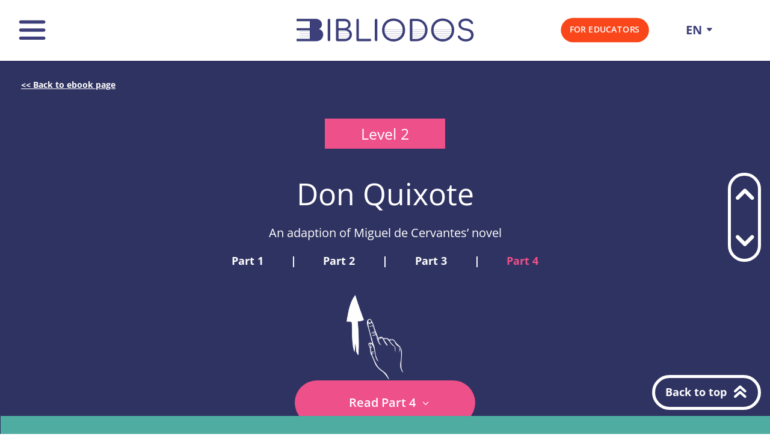

--- FILE ---
content_type: text/html; charset=UTF-8
request_url: https://bibliodos.eu/ebook/don-quixote-level-2-part-4/
body_size: 43719
content:
<!DOCTYPE html>
<html lang="en-US">
<head>
	<meta charset="UTF-8" />
<meta http-equiv="X-UA-Compatible" content="IE=edge">
	<link rel="pingback" href="https://bibliodos.eu/xmlrpc.php" />

	<script type="text/javascript">
		document.documentElement.className = 'js';
	</script>
	
	<title>Don Quixote Level 2 Part 4 | Bibliodos</title>
<link rel="preconnect" href="https://fonts.gstatic.com" crossorigin /><style id="et-divi-open-sans-inline-css">/* Original: https://fonts.googleapis.com/css?family=Open+Sans:300italic,400italic,600italic,700italic,800italic,400,300,600,700,800&#038;subset=latin,latin-ext&#038;display=swap *//* User Agent: Mozilla/5.0 (Unknown; Linux x86_64) AppleWebKit/538.1 (KHTML, like Gecko) Safari/538.1 Daum/4.1 */@font-face {font-family: 'Open Sans';font-style: italic;font-weight: 300;font-stretch: normal;font-display: swap;src: url(https://fonts.gstatic.com/s/opensans/v44/memQYaGs126MiZpBA-UFUIcVXSCEkx2cmqvXlWq8tWZ0Pw86hd0Rk5hkWV4exQ.ttf) format('truetype');}@font-face {font-family: 'Open Sans';font-style: italic;font-weight: 400;font-stretch: normal;font-display: swap;src: url(https://fonts.gstatic.com/s/opensans/v44/memQYaGs126MiZpBA-UFUIcVXSCEkx2cmqvXlWq8tWZ0Pw86hd0Rk8ZkWV4exQ.ttf) format('truetype');}@font-face {font-family: 'Open Sans';font-style: italic;font-weight: 600;font-stretch: normal;font-display: swap;src: url(https://fonts.gstatic.com/s/opensans/v44/memQYaGs126MiZpBA-UFUIcVXSCEkx2cmqvXlWq8tWZ0Pw86hd0RkxhjWV4exQ.ttf) format('truetype');}@font-face {font-family: 'Open Sans';font-style: italic;font-weight: 700;font-stretch: normal;font-display: swap;src: url(https://fonts.gstatic.com/s/opensans/v44/memQYaGs126MiZpBA-UFUIcVXSCEkx2cmqvXlWq8tWZ0Pw86hd0RkyFjWV4exQ.ttf) format('truetype');}@font-face {font-family: 'Open Sans';font-style: italic;font-weight: 800;font-stretch: normal;font-display: swap;src: url(https://fonts.gstatic.com/s/opensans/v44/memQYaGs126MiZpBA-UFUIcVXSCEkx2cmqvXlWq8tWZ0Pw86hd0Rk0ZjWV4exQ.ttf) format('truetype');}@font-face {font-family: 'Open Sans';font-style: normal;font-weight: 300;font-stretch: normal;font-display: swap;src: url(https://fonts.gstatic.com/s/opensans/v44/memSYaGs126MiZpBA-UvWbX2vVnXBbObj2OVZyOOSr4dVJWUgsiH0B4uaVc.ttf) format('truetype');}@font-face {font-family: 'Open Sans';font-style: normal;font-weight: 400;font-stretch: normal;font-display: swap;src: url(https://fonts.gstatic.com/s/opensans/v44/memSYaGs126MiZpBA-UvWbX2vVnXBbObj2OVZyOOSr4dVJWUgsjZ0B4uaVc.ttf) format('truetype');}@font-face {font-family: 'Open Sans';font-style: normal;font-weight: 600;font-stretch: normal;font-display: swap;src: url(https://fonts.gstatic.com/s/opensans/v44/memSYaGs126MiZpBA-UvWbX2vVnXBbObj2OVZyOOSr4dVJWUgsgH1x4uaVc.ttf) format('truetype');}@font-face {font-family: 'Open Sans';font-style: normal;font-weight: 700;font-stretch: normal;font-display: swap;src: url(https://fonts.gstatic.com/s/opensans/v44/memSYaGs126MiZpBA-UvWbX2vVnXBbObj2OVZyOOSr4dVJWUgsg-1x4uaVc.ttf) format('truetype');}@font-face {font-family: 'Open Sans';font-style: normal;font-weight: 800;font-stretch: normal;font-display: swap;src: url(https://fonts.gstatic.com/s/opensans/v44/memSYaGs126MiZpBA-UvWbX2vVnXBbObj2OVZyOOSr4dVJWUgshZ1x4uaVc.ttf) format('truetype');}/* User Agent: Mozilla/5.0 (Windows NT 6.1; WOW64; rv:27.0) Gecko/20100101 Firefox/27.0 */@font-face {font-family: 'Open Sans';font-style: italic;font-weight: 300;font-stretch: normal;font-display: swap;src: url(https://fonts.gstatic.com/l/font?kit=memQYaGs126MiZpBA-UFUIcVXSCEkx2cmqvXlWq8tWZ0Pw86hd0Rk5hkWV4exg&skey=743457fe2cc29280&v=v44) format('woff');}@font-face {font-family: 'Open Sans';font-style: italic;font-weight: 400;font-stretch: normal;font-display: swap;src: url(https://fonts.gstatic.com/l/font?kit=memQYaGs126MiZpBA-UFUIcVXSCEkx2cmqvXlWq8tWZ0Pw86hd0Rk8ZkWV4exg&skey=743457fe2cc29280&v=v44) format('woff');}@font-face {font-family: 'Open Sans';font-style: italic;font-weight: 600;font-stretch: normal;font-display: swap;src: url(https://fonts.gstatic.com/l/font?kit=memQYaGs126MiZpBA-UFUIcVXSCEkx2cmqvXlWq8tWZ0Pw86hd0RkxhjWV4exg&skey=743457fe2cc29280&v=v44) format('woff');}@font-face {font-family: 'Open Sans';font-style: italic;font-weight: 700;font-stretch: normal;font-display: swap;src: url(https://fonts.gstatic.com/l/font?kit=memQYaGs126MiZpBA-UFUIcVXSCEkx2cmqvXlWq8tWZ0Pw86hd0RkyFjWV4exg&skey=743457fe2cc29280&v=v44) format('woff');}@font-face {font-family: 'Open Sans';font-style: italic;font-weight: 800;font-stretch: normal;font-display: swap;src: url(https://fonts.gstatic.com/l/font?kit=memQYaGs126MiZpBA-UFUIcVXSCEkx2cmqvXlWq8tWZ0Pw86hd0Rk0ZjWV4exg&skey=743457fe2cc29280&v=v44) format('woff');}@font-face {font-family: 'Open Sans';font-style: normal;font-weight: 300;font-stretch: normal;font-display: swap;src: url(https://fonts.gstatic.com/l/font?kit=memSYaGs126MiZpBA-UvWbX2vVnXBbObj2OVZyOOSr4dVJWUgsiH0B4uaVQ&skey=62c1cbfccc78b4b2&v=v44) format('woff');}@font-face {font-family: 'Open Sans';font-style: normal;font-weight: 400;font-stretch: normal;font-display: swap;src: url(https://fonts.gstatic.com/l/font?kit=memSYaGs126MiZpBA-UvWbX2vVnXBbObj2OVZyOOSr4dVJWUgsjZ0B4uaVQ&skey=62c1cbfccc78b4b2&v=v44) format('woff');}@font-face {font-family: 'Open Sans';font-style: normal;font-weight: 600;font-stretch: normal;font-display: swap;src: url(https://fonts.gstatic.com/l/font?kit=memSYaGs126MiZpBA-UvWbX2vVnXBbObj2OVZyOOSr4dVJWUgsgH1x4uaVQ&skey=62c1cbfccc78b4b2&v=v44) format('woff');}@font-face {font-family: 'Open Sans';font-style: normal;font-weight: 700;font-stretch: normal;font-display: swap;src: url(https://fonts.gstatic.com/l/font?kit=memSYaGs126MiZpBA-UvWbX2vVnXBbObj2OVZyOOSr4dVJWUgsg-1x4uaVQ&skey=62c1cbfccc78b4b2&v=v44) format('woff');}@font-face {font-family: 'Open Sans';font-style: normal;font-weight: 800;font-stretch: normal;font-display: swap;src: url(https://fonts.gstatic.com/l/font?kit=memSYaGs126MiZpBA-UvWbX2vVnXBbObj2OVZyOOSr4dVJWUgshZ1x4uaVQ&skey=62c1cbfccc78b4b2&v=v44) format('woff');}/* User Agent: Mozilla/5.0 (Windows NT 6.3; rv:39.0) Gecko/20100101 Firefox/39.0 */@font-face {font-family: 'Open Sans';font-style: italic;font-weight: 300;font-stretch: normal;font-display: swap;src: url(https://fonts.gstatic.com/s/opensans/v44/memQYaGs126MiZpBA-UFUIcVXSCEkx2cmqvXlWq8tWZ0Pw86hd0Rk5hkWV4ewA.woff2) format('woff2');}@font-face {font-family: 'Open Sans';font-style: italic;font-weight: 400;font-stretch: normal;font-display: swap;src: url(https://fonts.gstatic.com/s/opensans/v44/memQYaGs126MiZpBA-UFUIcVXSCEkx2cmqvXlWq8tWZ0Pw86hd0Rk8ZkWV4ewA.woff2) format('woff2');}@font-face {font-family: 'Open Sans';font-style: italic;font-weight: 600;font-stretch: normal;font-display: swap;src: url(https://fonts.gstatic.com/s/opensans/v44/memQYaGs126MiZpBA-UFUIcVXSCEkx2cmqvXlWq8tWZ0Pw86hd0RkxhjWV4ewA.woff2) format('woff2');}@font-face {font-family: 'Open Sans';font-style: italic;font-weight: 700;font-stretch: normal;font-display: swap;src: url(https://fonts.gstatic.com/s/opensans/v44/memQYaGs126MiZpBA-UFUIcVXSCEkx2cmqvXlWq8tWZ0Pw86hd0RkyFjWV4ewA.woff2) format('woff2');}@font-face {font-family: 'Open Sans';font-style: italic;font-weight: 800;font-stretch: normal;font-display: swap;src: url(https://fonts.gstatic.com/s/opensans/v44/memQYaGs126MiZpBA-UFUIcVXSCEkx2cmqvXlWq8tWZ0Pw86hd0Rk0ZjWV4ewA.woff2) format('woff2');}@font-face {font-family: 'Open Sans';font-style: normal;font-weight: 300;font-stretch: normal;font-display: swap;src: url(https://fonts.gstatic.com/s/opensans/v44/memSYaGs126MiZpBA-UvWbX2vVnXBbObj2OVZyOOSr4dVJWUgsiH0B4uaVI.woff2) format('woff2');}@font-face {font-family: 'Open Sans';font-style: normal;font-weight: 400;font-stretch: normal;font-display: swap;src: url(https://fonts.gstatic.com/s/opensans/v44/memSYaGs126MiZpBA-UvWbX2vVnXBbObj2OVZyOOSr4dVJWUgsjZ0B4uaVI.woff2) format('woff2');}@font-face {font-family: 'Open Sans';font-style: normal;font-weight: 600;font-stretch: normal;font-display: swap;src: url(https://fonts.gstatic.com/s/opensans/v44/memSYaGs126MiZpBA-UvWbX2vVnXBbObj2OVZyOOSr4dVJWUgsgH1x4uaVI.woff2) format('woff2');}@font-face {font-family: 'Open Sans';font-style: normal;font-weight: 700;font-stretch: normal;font-display: swap;src: url(https://fonts.gstatic.com/s/opensans/v44/memSYaGs126MiZpBA-UvWbX2vVnXBbObj2OVZyOOSr4dVJWUgsg-1x4uaVI.woff2) format('woff2');}@font-face {font-family: 'Open Sans';font-style: normal;font-weight: 800;font-stretch: normal;font-display: swap;src: url(https://fonts.gstatic.com/s/opensans/v44/memSYaGs126MiZpBA-UvWbX2vVnXBbObj2OVZyOOSr4dVJWUgshZ1x4uaVI.woff2) format('woff2');}</style><meta name='robots' content='max-image-preview:large' />
<link rel="alternate" hreflang="en" href="https://bibliodos.eu/ebook/don-quixote-level-2-part-4/" />
<link rel="alternate" hreflang="fr" href="https://bibliodos.eu/fr/ebook/don-quixote-niveau-2-partie-4/" />
<link rel="alternate" hreflang="it" href="https://bibliodos.eu/it/ebook/don-chisciotte-della-mancia-livello-2-parte-4/" />
<link rel="alternate" hreflang="el" href="https://bibliodos.eu/el/ebook/%ce%bf-%ce%b4%ce%bf%ce%bd-%ce%ba%ce%b9%cf%87%cf%8e%cf%84%ce%b7%cf%82-%ce%b1%cf%80%cf%8c-%cf%84%ce%b7-%ce%bb%ce%b1-%ce%bc%ce%ac%ce%bd%cf%84%cf%83%ce%b1-%ce%b5%cf%80%ce%af%cf%80%ce%b5%ce%b4%ce%bf-12/" />
<link rel="alternate" hreflang="x-default" href="https://bibliodos.eu/ebook/don-quixote-level-2-part-4/" />
<script type="text/javascript">
			let jqueryParams=[],jQuery=function(r){return jqueryParams=[...jqueryParams,r],jQuery},$=function(r){return jqueryParams=[...jqueryParams,r],$};window.jQuery=jQuery,window.$=jQuery;let customHeadScripts=!1;jQuery.fn=jQuery.prototype={},$.fn=jQuery.prototype={},jQuery.noConflict=function(r){if(window.jQuery)return jQuery=window.jQuery,$=window.jQuery,customHeadScripts=!0,jQuery.noConflict},jQuery.ready=function(r){jqueryParams=[...jqueryParams,r]},$.ready=function(r){jqueryParams=[...jqueryParams,r]},jQuery.load=function(r){jqueryParams=[...jqueryParams,r]},$.load=function(r){jqueryParams=[...jqueryParams,r]},jQuery.fn.ready=function(r){jqueryParams=[...jqueryParams,r]},$.fn.ready=function(r){jqueryParams=[...jqueryParams,r]};</script><link rel="alternate" type="application/rss+xml" title="Bibliodos &raquo; Feed" href="https://bibliodos.eu/feed/" />
<link rel="alternate" type="application/rss+xml" title="Bibliodos &raquo; Comments Feed" href="https://bibliodos.eu/comments/feed/" />
<meta content="Divi Child v.4.4.1" name="generator"/><style id='wp-block-library-theme-inline-css' type='text/css'>
.wp-block-audio figcaption{color:#555;font-size:13px;text-align:center}.is-dark-theme .wp-block-audio figcaption{color:#ffffffa6}.wp-block-audio{margin:0 0 1em}.wp-block-code{border:1px solid #ccc;border-radius:4px;font-family:Menlo,Consolas,monaco,monospace;padding:.8em 1em}.wp-block-embed figcaption{color:#555;font-size:13px;text-align:center}.is-dark-theme .wp-block-embed figcaption{color:#ffffffa6}.wp-block-embed{margin:0 0 1em}.blocks-gallery-caption{color:#555;font-size:13px;text-align:center}.is-dark-theme .blocks-gallery-caption{color:#ffffffa6}.wp-block-image figcaption{color:#555;font-size:13px;text-align:center}.is-dark-theme .wp-block-image figcaption{color:#ffffffa6}.wp-block-image{margin:0 0 1em}.wp-block-pullquote{border-bottom:4px solid;border-top:4px solid;color:currentColor;margin-bottom:1.75em}.wp-block-pullquote cite,.wp-block-pullquote footer,.wp-block-pullquote__citation{color:currentColor;font-size:.8125em;font-style:normal;text-transform:uppercase}.wp-block-quote{border-left:.25em solid;margin:0 0 1.75em;padding-left:1em}.wp-block-quote cite,.wp-block-quote footer{color:currentColor;font-size:.8125em;font-style:normal;position:relative}.wp-block-quote.has-text-align-right{border-left:none;border-right:.25em solid;padding-left:0;padding-right:1em}.wp-block-quote.has-text-align-center{border:none;padding-left:0}.wp-block-quote.is-large,.wp-block-quote.is-style-large,.wp-block-quote.is-style-plain{border:none}.wp-block-search .wp-block-search__label{font-weight:700}.wp-block-search__button{border:1px solid #ccc;padding:.375em .625em}:where(.wp-block-group.has-background){padding:1.25em 2.375em}.wp-block-separator.has-css-opacity{opacity:.4}.wp-block-separator{border:none;border-bottom:2px solid;margin-left:auto;margin-right:auto}.wp-block-separator.has-alpha-channel-opacity{opacity:1}.wp-block-separator:not(.is-style-wide):not(.is-style-dots){width:100px}.wp-block-separator.has-background:not(.is-style-dots){border-bottom:none;height:1px}.wp-block-separator.has-background:not(.is-style-wide):not(.is-style-dots){height:2px}.wp-block-table{margin:0 0 1em}.wp-block-table td,.wp-block-table th{word-break:normal}.wp-block-table figcaption{color:#555;font-size:13px;text-align:center}.is-dark-theme .wp-block-table figcaption{color:#ffffffa6}.wp-block-video figcaption{color:#555;font-size:13px;text-align:center}.is-dark-theme .wp-block-video figcaption{color:#ffffffa6}.wp-block-video{margin:0 0 1em}.wp-block-template-part.has-background{margin-bottom:0;margin-top:0;padding:1.25em 2.375em}
</style>
<style id='global-styles-inline-css' type='text/css'>
body{--wp--preset--color--black: #000000;--wp--preset--color--cyan-bluish-gray: #abb8c3;--wp--preset--color--white: #ffffff;--wp--preset--color--pale-pink: #f78da7;--wp--preset--color--vivid-red: #cf2e2e;--wp--preset--color--luminous-vivid-orange: #ff6900;--wp--preset--color--luminous-vivid-amber: #fcb900;--wp--preset--color--light-green-cyan: #7bdcb5;--wp--preset--color--vivid-green-cyan: #00d084;--wp--preset--color--pale-cyan-blue: #8ed1fc;--wp--preset--color--vivid-cyan-blue: #0693e3;--wp--preset--color--vivid-purple: #9b51e0;--wp--preset--gradient--vivid-cyan-blue-to-vivid-purple: linear-gradient(135deg,rgba(6,147,227,1) 0%,rgb(155,81,224) 100%);--wp--preset--gradient--light-green-cyan-to-vivid-green-cyan: linear-gradient(135deg,rgb(122,220,180) 0%,rgb(0,208,130) 100%);--wp--preset--gradient--luminous-vivid-amber-to-luminous-vivid-orange: linear-gradient(135deg,rgba(252,185,0,1) 0%,rgba(255,105,0,1) 100%);--wp--preset--gradient--luminous-vivid-orange-to-vivid-red: linear-gradient(135deg,rgba(255,105,0,1) 0%,rgb(207,46,46) 100%);--wp--preset--gradient--very-light-gray-to-cyan-bluish-gray: linear-gradient(135deg,rgb(238,238,238) 0%,rgb(169,184,195) 100%);--wp--preset--gradient--cool-to-warm-spectrum: linear-gradient(135deg,rgb(74,234,220) 0%,rgb(151,120,209) 20%,rgb(207,42,186) 40%,rgb(238,44,130) 60%,rgb(251,105,98) 80%,rgb(254,248,76) 100%);--wp--preset--gradient--blush-light-purple: linear-gradient(135deg,rgb(255,206,236) 0%,rgb(152,150,240) 100%);--wp--preset--gradient--blush-bordeaux: linear-gradient(135deg,rgb(254,205,165) 0%,rgb(254,45,45) 50%,rgb(107,0,62) 100%);--wp--preset--gradient--luminous-dusk: linear-gradient(135deg,rgb(255,203,112) 0%,rgb(199,81,192) 50%,rgb(65,88,208) 100%);--wp--preset--gradient--pale-ocean: linear-gradient(135deg,rgb(255,245,203) 0%,rgb(182,227,212) 50%,rgb(51,167,181) 100%);--wp--preset--gradient--electric-grass: linear-gradient(135deg,rgb(202,248,128) 0%,rgb(113,206,126) 100%);--wp--preset--gradient--midnight: linear-gradient(135deg,rgb(2,3,129) 0%,rgb(40,116,252) 100%);--wp--preset--font-size--small: 13px;--wp--preset--font-size--medium: 20px;--wp--preset--font-size--large: 36px;--wp--preset--font-size--x-large: 42px;--wp--preset--spacing--20: 0.44rem;--wp--preset--spacing--30: 0.67rem;--wp--preset--spacing--40: 1rem;--wp--preset--spacing--50: 1.5rem;--wp--preset--spacing--60: 2.25rem;--wp--preset--spacing--70: 3.38rem;--wp--preset--spacing--80: 5.06rem;--wp--preset--shadow--natural: 6px 6px 9px rgba(0, 0, 0, 0.2);--wp--preset--shadow--deep: 12px 12px 50px rgba(0, 0, 0, 0.4);--wp--preset--shadow--sharp: 6px 6px 0px rgba(0, 0, 0, 0.2);--wp--preset--shadow--outlined: 6px 6px 0px -3px rgba(255, 255, 255, 1), 6px 6px rgba(0, 0, 0, 1);--wp--preset--shadow--crisp: 6px 6px 0px rgba(0, 0, 0, 1);}body { margin: 0;--wp--style--global--content-size: 823px;--wp--style--global--wide-size: 1080px; }.wp-site-blocks > .alignleft { float: left; margin-right: 2em; }.wp-site-blocks > .alignright { float: right; margin-left: 2em; }.wp-site-blocks > .aligncenter { justify-content: center; margin-left: auto; margin-right: auto; }:where(.is-layout-flex){gap: 0.5em;}:where(.is-layout-grid){gap: 0.5em;}body .is-layout-flow > .alignleft{float: left;margin-inline-start: 0;margin-inline-end: 2em;}body .is-layout-flow > .alignright{float: right;margin-inline-start: 2em;margin-inline-end: 0;}body .is-layout-flow > .aligncenter{margin-left: auto !important;margin-right: auto !important;}body .is-layout-constrained > .alignleft{float: left;margin-inline-start: 0;margin-inline-end: 2em;}body .is-layout-constrained > .alignright{float: right;margin-inline-start: 2em;margin-inline-end: 0;}body .is-layout-constrained > .aligncenter{margin-left: auto !important;margin-right: auto !important;}body .is-layout-constrained > :where(:not(.alignleft):not(.alignright):not(.alignfull)){max-width: var(--wp--style--global--content-size);margin-left: auto !important;margin-right: auto !important;}body .is-layout-constrained > .alignwide{max-width: var(--wp--style--global--wide-size);}body .is-layout-flex{display: flex;}body .is-layout-flex{flex-wrap: wrap;align-items: center;}body .is-layout-flex > *{margin: 0;}body .is-layout-grid{display: grid;}body .is-layout-grid > *{margin: 0;}body{padding-top: 0px;padding-right: 0px;padding-bottom: 0px;padding-left: 0px;}a:where(:not(.wp-element-button)){text-decoration: underline;}.wp-element-button, .wp-block-button__link{background-color: #32373c;border-width: 0;color: #fff;font-family: inherit;font-size: inherit;line-height: inherit;padding: calc(0.667em + 2px) calc(1.333em + 2px);text-decoration: none;}.has-black-color{color: var(--wp--preset--color--black) !important;}.has-cyan-bluish-gray-color{color: var(--wp--preset--color--cyan-bluish-gray) !important;}.has-white-color{color: var(--wp--preset--color--white) !important;}.has-pale-pink-color{color: var(--wp--preset--color--pale-pink) !important;}.has-vivid-red-color{color: var(--wp--preset--color--vivid-red) !important;}.has-luminous-vivid-orange-color{color: var(--wp--preset--color--luminous-vivid-orange) !important;}.has-luminous-vivid-amber-color{color: var(--wp--preset--color--luminous-vivid-amber) !important;}.has-light-green-cyan-color{color: var(--wp--preset--color--light-green-cyan) !important;}.has-vivid-green-cyan-color{color: var(--wp--preset--color--vivid-green-cyan) !important;}.has-pale-cyan-blue-color{color: var(--wp--preset--color--pale-cyan-blue) !important;}.has-vivid-cyan-blue-color{color: var(--wp--preset--color--vivid-cyan-blue) !important;}.has-vivid-purple-color{color: var(--wp--preset--color--vivid-purple) !important;}.has-black-background-color{background-color: var(--wp--preset--color--black) !important;}.has-cyan-bluish-gray-background-color{background-color: var(--wp--preset--color--cyan-bluish-gray) !important;}.has-white-background-color{background-color: var(--wp--preset--color--white) !important;}.has-pale-pink-background-color{background-color: var(--wp--preset--color--pale-pink) !important;}.has-vivid-red-background-color{background-color: var(--wp--preset--color--vivid-red) !important;}.has-luminous-vivid-orange-background-color{background-color: var(--wp--preset--color--luminous-vivid-orange) !important;}.has-luminous-vivid-amber-background-color{background-color: var(--wp--preset--color--luminous-vivid-amber) !important;}.has-light-green-cyan-background-color{background-color: var(--wp--preset--color--light-green-cyan) !important;}.has-vivid-green-cyan-background-color{background-color: var(--wp--preset--color--vivid-green-cyan) !important;}.has-pale-cyan-blue-background-color{background-color: var(--wp--preset--color--pale-cyan-blue) !important;}.has-vivid-cyan-blue-background-color{background-color: var(--wp--preset--color--vivid-cyan-blue) !important;}.has-vivid-purple-background-color{background-color: var(--wp--preset--color--vivid-purple) !important;}.has-black-border-color{border-color: var(--wp--preset--color--black) !important;}.has-cyan-bluish-gray-border-color{border-color: var(--wp--preset--color--cyan-bluish-gray) !important;}.has-white-border-color{border-color: var(--wp--preset--color--white) !important;}.has-pale-pink-border-color{border-color: var(--wp--preset--color--pale-pink) !important;}.has-vivid-red-border-color{border-color: var(--wp--preset--color--vivid-red) !important;}.has-luminous-vivid-orange-border-color{border-color: var(--wp--preset--color--luminous-vivid-orange) !important;}.has-luminous-vivid-amber-border-color{border-color: var(--wp--preset--color--luminous-vivid-amber) !important;}.has-light-green-cyan-border-color{border-color: var(--wp--preset--color--light-green-cyan) !important;}.has-vivid-green-cyan-border-color{border-color: var(--wp--preset--color--vivid-green-cyan) !important;}.has-pale-cyan-blue-border-color{border-color: var(--wp--preset--color--pale-cyan-blue) !important;}.has-vivid-cyan-blue-border-color{border-color: var(--wp--preset--color--vivid-cyan-blue) !important;}.has-vivid-purple-border-color{border-color: var(--wp--preset--color--vivid-purple) !important;}.has-vivid-cyan-blue-to-vivid-purple-gradient-background{background: var(--wp--preset--gradient--vivid-cyan-blue-to-vivid-purple) !important;}.has-light-green-cyan-to-vivid-green-cyan-gradient-background{background: var(--wp--preset--gradient--light-green-cyan-to-vivid-green-cyan) !important;}.has-luminous-vivid-amber-to-luminous-vivid-orange-gradient-background{background: var(--wp--preset--gradient--luminous-vivid-amber-to-luminous-vivid-orange) !important;}.has-luminous-vivid-orange-to-vivid-red-gradient-background{background: var(--wp--preset--gradient--luminous-vivid-orange-to-vivid-red) !important;}.has-very-light-gray-to-cyan-bluish-gray-gradient-background{background: var(--wp--preset--gradient--very-light-gray-to-cyan-bluish-gray) !important;}.has-cool-to-warm-spectrum-gradient-background{background: var(--wp--preset--gradient--cool-to-warm-spectrum) !important;}.has-blush-light-purple-gradient-background{background: var(--wp--preset--gradient--blush-light-purple) !important;}.has-blush-bordeaux-gradient-background{background: var(--wp--preset--gradient--blush-bordeaux) !important;}.has-luminous-dusk-gradient-background{background: var(--wp--preset--gradient--luminous-dusk) !important;}.has-pale-ocean-gradient-background{background: var(--wp--preset--gradient--pale-ocean) !important;}.has-electric-grass-gradient-background{background: var(--wp--preset--gradient--electric-grass) !important;}.has-midnight-gradient-background{background: var(--wp--preset--gradient--midnight) !important;}.has-small-font-size{font-size: var(--wp--preset--font-size--small) !important;}.has-medium-font-size{font-size: var(--wp--preset--font-size--medium) !important;}.has-large-font-size{font-size: var(--wp--preset--font-size--large) !important;}.has-x-large-font-size{font-size: var(--wp--preset--font-size--x-large) !important;}
.wp-block-navigation a:where(:not(.wp-element-button)){color: inherit;}
:where(.wp-block-post-template.is-layout-flex){gap: 1.25em;}:where(.wp-block-post-template.is-layout-grid){gap: 1.25em;}
:where(.wp-block-columns.is-layout-flex){gap: 2em;}:where(.wp-block-columns.is-layout-grid){gap: 2em;}
.wp-block-pullquote{font-size: 1.5em;line-height: 1.6;}
</style>
<link rel='stylesheet' id='wpml-blocks-css' href='https://bibliodos.eu/wp-content/plugins/sitepress-multilingual-cms/dist/css/blocks/styles.css?ver=4.6.11' type='text/css' media='all' />
<link rel='stylesheet' id='rp-public-styles-css' href='https://bibliodos.eu/wp-content/plugins/reading-progress-bar/public/css/rp-public.css?ver=6.5.7' type='text/css' media='all' />
<link rel='stylesheet' id='wpml-menu-item-0-css' href='https://bibliodos.eu/wp-content/plugins/sitepress-multilingual-cms/templates/language-switchers/menu-item/style.min.css?ver=1' type='text/css' media='all' />
<style id='wpml-menu-item-0-inline-css' type='text/css'>
#menu-langswitch > li:nth-child(1) > ul:nth-child(2), #menu-langswitch-fr > li:nth-child(1) > ul:nth-child(2), #menu-langswitch-it > li:nth-child(1) > ul:nth-child(2), #menu-langswitch-el > li:nth-child(1) > ul:nth-child(2) { width: 100px; } li.wpml-ls-menu-item ul li a { width: auto; } #menu-langswitch > li:nth-child(1) > ul:nth-child(2), #menu-langswitch-fr > li:nth-child(1) > ul:nth-child(2), #menu-langswitch-it > li:nth-child(1) > ul:nth-child(2), #menu-langswitch-el > li:nth-child(1) > ul:nth-child(2) { background-color: white !important; }
</style>
<link rel='stylesheet' id='h5p-plugin-styles-css' href='https://bibliodos.eu/wp-content/plugins/h5p/h5p-php-library/styles/h5p.css?ver=1.15.8' type='text/css' media='all' />
<style id='divi-style-parent-inline-inline-css' type='text/css'>
/*!
Theme Name: Divi
Theme URI: http://www.elegantthemes.com/gallery/divi/
Version: 4.25.2
Description: Smart. Flexible. Beautiful. Divi is the most powerful theme in our collection.
Author: Elegant Themes
Author URI: http://www.elegantthemes.com
License: GNU General Public License v2
License URI: http://www.gnu.org/licenses/gpl-2.0.html
*/

a,abbr,acronym,address,applet,b,big,blockquote,body,center,cite,code,dd,del,dfn,div,dl,dt,em,fieldset,font,form,h1,h2,h3,h4,h5,h6,html,i,iframe,img,ins,kbd,label,legend,li,object,ol,p,pre,q,s,samp,small,span,strike,strong,sub,sup,tt,u,ul,var{margin:0;padding:0;border:0;outline:0;font-size:100%;-ms-text-size-adjust:100%;-webkit-text-size-adjust:100%;vertical-align:baseline;background:transparent}body{line-height:1}ol,ul{list-style:none}blockquote,q{quotes:none}blockquote:after,blockquote:before,q:after,q:before{content:"";content:none}blockquote{margin:20px 0 30px;border-left:5px solid;padding-left:20px}:focus{outline:0}del{text-decoration:line-through}pre{overflow:auto;padding:10px}figure{margin:0}table{border-collapse:collapse;border-spacing:0}article,aside,footer,header,hgroup,nav,section{display:block}body{font-family:Open Sans,Arial,sans-serif;font-size:14px;color:#666;background-color:#fff;line-height:1.7em;font-weight:500;-webkit-font-smoothing:antialiased;-moz-osx-font-smoothing:grayscale}body.page-template-page-template-blank-php #page-container{padding-top:0!important}body.et_cover_background{background-size:cover!important;background-position:top!important;background-repeat:no-repeat!important;background-attachment:fixed}a{color:#2ea3f2}a,a:hover{text-decoration:none}p{padding-bottom:1em}p:not(.has-background):last-of-type{padding-bottom:0}p.et_normal_padding{padding-bottom:1em}strong{font-weight:700}cite,em,i{font-style:italic}code,pre{font-family:Courier New,monospace;margin-bottom:10px}ins{text-decoration:none}sub,sup{height:0;line-height:1;position:relative;vertical-align:baseline}sup{bottom:.8em}sub{top:.3em}dl{margin:0 0 1.5em}dl dt{font-weight:700}dd{margin-left:1.5em}blockquote p{padding-bottom:0}embed,iframe,object,video{max-width:100%}h1,h2,h3,h4,h5,h6{color:#333;padding-bottom:10px;line-height:1em;font-weight:500}h1 a,h2 a,h3 a,h4 a,h5 a,h6 a{color:inherit}h1{font-size:30px}h2{font-size:26px}h3{font-size:22px}h4{font-size:18px}h5{font-size:16px}h6{font-size:14px}input{-webkit-appearance:none}input[type=checkbox]{-webkit-appearance:checkbox}input[type=radio]{-webkit-appearance:radio}input.text,input.title,input[type=email],input[type=password],input[type=tel],input[type=text],select,textarea{background-color:#fff;border:1px solid #bbb;padding:2px;color:#4e4e4e}input.text:focus,input.title:focus,input[type=text]:focus,select:focus,textarea:focus{border-color:#2d3940;color:#3e3e3e}input.text,input.title,input[type=text],select,textarea{margin:0}textarea{padding:4px}button,input,select,textarea{font-family:inherit}img{max-width:100%;height:auto}.clear{clear:both}br.clear{margin:0;padding:0}.pagination{clear:both}#et_search_icon:hover,.et-social-icon a:hover,.et_password_protected_form .et_submit_button,.form-submit .et_pb_buttontton.alt.disabled,.nav-single a,.posted_in a{color:#2ea3f2}.et-search-form,blockquote{border-color:#2ea3f2}#main-content{background-color:#fff}.container{width:80%;max-width:1080px;margin:auto;position:relative}body:not(.et-tb) #main-content .container,body:not(.et-tb-has-header) #main-content .container{padding-top:58px}.et_full_width_page #main-content .container:before{display:none}.main_title{margin-bottom:20px}.et_password_protected_form .et_submit_button:hover,.form-submit .et_pb_button:hover{background:rgba(0,0,0,.05)}.et_button_icon_visible .et_pb_button{padding-right:2em;padding-left:.7em}.et_button_icon_visible .et_pb_button:after{opacity:1;margin-left:0}.et_button_left .et_pb_button:hover:after{left:.15em}.et_button_left .et_pb_button:after{margin-left:0;left:1em}.et_button_icon_visible.et_button_left .et_pb_button,.et_button_left .et_pb_button:hover,.et_button_left .et_pb_module .et_pb_button:hover{padding-left:2em;padding-right:.7em}.et_button_icon_visible.et_button_left .et_pb_button:after,.et_button_left .et_pb_button:hover:after{left:.15em}.et_password_protected_form .et_submit_button:hover,.form-submit .et_pb_button:hover{padding:.3em 1em}.et_button_no_icon .et_pb_button:after{display:none}.et_button_no_icon.et_button_icon_visible.et_button_left .et_pb_button,.et_button_no_icon.et_button_left .et_pb_button:hover,.et_button_no_icon .et_pb_button,.et_button_no_icon .et_pb_button:hover{padding:.3em 1em!important}.et_button_custom_icon .et_pb_button:after{line-height:1.7em}.et_button_custom_icon.et_button_icon_visible .et_pb_button:after,.et_button_custom_icon .et_pb_button:hover:after{margin-left:.3em}#left-area .post_format-post-format-gallery .wp-block-gallery:first-of-type{padding:0;margin-bottom:-16px}.entry-content table:not(.variations){border:1px solid #eee;margin:0 0 15px;text-align:left;width:100%}.entry-content thead th,.entry-content tr th{color:#555;font-weight:700;padding:9px 24px}.entry-content tr td{border-top:1px solid #eee;padding:6px 24px}#left-area ul,.entry-content ul,.et-l--body ul,.et-l--footer ul,.et-l--header ul{list-style-type:disc;padding:0 0 23px 1em;line-height:26px}#left-area ol,.entry-content ol,.et-l--body ol,.et-l--footer ol,.et-l--header ol{list-style-type:decimal;list-style-position:inside;padding:0 0 23px;line-height:26px}#left-area ul li ul,.entry-content ul li ol{padding:2px 0 2px 20px}#left-area ol li ul,.entry-content ol li ol,.et-l--body ol li ol,.et-l--footer ol li ol,.et-l--header ol li ol{padding:2px 0 2px 35px}#left-area ul.wp-block-gallery{display:-webkit-box;display:-ms-flexbox;display:flex;-ms-flex-wrap:wrap;flex-wrap:wrap;list-style-type:none;padding:0}#left-area ul.products{padding:0!important;line-height:1.7!important;list-style:none!important}.gallery-item a{display:block}.gallery-caption,.gallery-item a{width:90%}#wpadminbar{z-index:100001}#left-area .post-meta{font-size:14px;padding-bottom:15px}#left-area .post-meta a{text-decoration:none;color:#666}#left-area .et_featured_image{padding-bottom:7px}.single .post{padding-bottom:25px}body.single .et_audio_content{margin-bottom:-6px}.nav-single a{text-decoration:none;color:#2ea3f2;font-size:14px;font-weight:400}.nav-previous{float:left}.nav-next{float:right}.et_password_protected_form p input{background-color:#eee;border:none!important;width:100%!important;border-radius:0!important;font-size:14px;color:#999!important;padding:16px!important;-webkit-box-sizing:border-box;box-sizing:border-box}.et_password_protected_form label{display:none}.et_password_protected_form .et_submit_button{font-family:inherit;display:block;float:right;margin:8px auto 0;cursor:pointer}.post-password-required p.nocomments.container{max-width:100%}.post-password-required p.nocomments.container:before{display:none}.aligncenter,div.post .new-post .aligncenter{display:block;margin-left:auto;margin-right:auto}.wp-caption{border:1px solid #ddd;text-align:center;background-color:#f3f3f3;margin-bottom:10px;max-width:96%;padding:8px}.wp-caption.alignleft{margin:0 30px 20px 0}.wp-caption.alignright{margin:0 0 20px 30px}.wp-caption img{margin:0;padding:0;border:0}.wp-caption p.wp-caption-text{font-size:12px;padding:0 4px 5px;margin:0}.alignright{float:right}.alignleft{float:left}img.alignleft{display:inline;float:left;margin-right:15px}img.alignright{display:inline;float:right;margin-left:15px}.page.et_pb_pagebuilder_layout #main-content{background-color:transparent}body #main-content .et_builder_inner_content>h1,body #main-content .et_builder_inner_content>h2,body #main-content .et_builder_inner_content>h3,body #main-content .et_builder_inner_content>h4,body #main-content .et_builder_inner_content>h5,body #main-content .et_builder_inner_content>h6{line-height:1.4em}body #main-content .et_builder_inner_content>p{line-height:1.7em}.wp-block-pullquote{margin:20px 0 30px}.wp-block-pullquote.has-background blockquote{border-left:none}.wp-block-group.has-background{padding:1.5em 1.5em .5em}@media (min-width:981px){#left-area{width:79.125%;padding-bottom:23px}#main-content .container:before{content:"";position:absolute;top:0;height:100%;width:1px;background-color:#e2e2e2}.et_full_width_page #left-area,.et_no_sidebar #left-area{float:none;width:100%!important}.et_full_width_page #left-area{padding-bottom:0}.et_no_sidebar #main-content .container:before{display:none}}@media (max-width:980px){#page-container{padding-top:80px}.et-tb #page-container,.et-tb-has-header #page-container{padding-top:0!important}#left-area,#sidebar{width:100%!important}#main-content .container:before{display:none!important}.et_full_width_page .et_gallery_item:nth-child(4n+1){clear:none}}@media print{#page-container{padding-top:0!important}}#wp-admin-bar-et-use-visual-builder a:before{font-family:ETmodules!important;content:"\e625";font-size:30px!important;width:28px;margin-top:-3px;color:#974df3!important}#wp-admin-bar-et-use-visual-builder:hover a:before{color:#fff!important}#wp-admin-bar-et-use-visual-builder:hover a,#wp-admin-bar-et-use-visual-builder a:hover{transition:background-color .5s ease;-webkit-transition:background-color .5s ease;-moz-transition:background-color .5s ease;background-color:#7e3bd0!important;color:#fff!important}* html .clearfix,:first-child+html .clearfix{zoom:1}.iphone .et_pb_section_video_bg video::-webkit-media-controls-start-playback-button{display:none!important;-webkit-appearance:none}.et_mobile_device .et_pb_section_parallax .et_pb_parallax_css{background-attachment:scroll}.et-social-facebook a.icon:before{content:"\e093"}.et-social-twitter a.icon:before{content:"\e094"}.et-social-google-plus a.icon:before{content:"\e096"}.et-social-instagram a.icon:before{content:"\e09a"}.et-social-rss a.icon:before{content:"\e09e"}.ai1ec-single-event:after{content:" ";display:table;clear:both}.evcal_event_details .evcal_evdata_cell .eventon_details_shading_bot.eventon_details_shading_bot{z-index:3}.wp-block-divi-layout{margin-bottom:1em}*{-webkit-box-sizing:border-box;box-sizing:border-box}#et-info-email:before,#et-info-phone:before,#et_search_icon:before,.comment-reply-link:after,.et-cart-info span:before,.et-pb-arrow-next:before,.et-pb-arrow-prev:before,.et-social-icon a:before,.et_audio_container .mejs-playpause-button button:before,.et_audio_container .mejs-volume-button button:before,.et_overlay:before,.et_password_protected_form .et_submit_button:after,.et_pb_button:after,.et_pb_contact_reset:after,.et_pb_contact_submit:after,.et_pb_font_icon:before,.et_pb_newsletter_button:after,.et_pb_pricing_table_button:after,.et_pb_promo_button:after,.et_pb_testimonial:before,.et_pb_toggle_title:before,.form-submit .et_pb_button:after,.mobile_menu_bar:before,a.et_pb_more_button:after{font-family:ETmodules!important;speak:none;font-style:normal;font-weight:400;-webkit-font-feature-settings:normal;font-feature-settings:normal;font-variant:normal;text-transform:none;line-height:1;-webkit-font-smoothing:antialiased;-moz-osx-font-smoothing:grayscale;text-shadow:0 0;direction:ltr}.et-pb-icon,.et_pb_custom_button_icon.et_pb_button:after,.et_pb_login .et_pb_custom_button_icon.et_pb_button:after,.et_pb_woo_custom_button_icon .button.et_pb_custom_button_icon.et_pb_button:after,.et_pb_woo_custom_button_icon .button.et_pb_custom_button_icon.et_pb_button:hover:after{content:attr(data-icon)}.et-pb-icon{font-family:ETmodules;speak:none;font-weight:400;-webkit-font-feature-settings:normal;font-feature-settings:normal;font-variant:normal;text-transform:none;line-height:1;-webkit-font-smoothing:antialiased;font-size:96px;font-style:normal;display:inline-block;-webkit-box-sizing:border-box;box-sizing:border-box;direction:ltr}#et-ajax-saving{display:none;-webkit-transition:background .3s,-webkit-box-shadow .3s;transition:background .3s,-webkit-box-shadow .3s;transition:background .3s,box-shadow .3s;transition:background .3s,box-shadow .3s,-webkit-box-shadow .3s;-webkit-box-shadow:rgba(0,139,219,.247059) 0 0 60px;box-shadow:0 0 60px rgba(0,139,219,.247059);position:fixed;top:50%;left:50%;width:50px;height:50px;background:#fff;border-radius:50px;margin:-25px 0 0 -25px;z-index:999999;text-align:center}#et-ajax-saving img{margin:9px}.et-safe-mode-indicator,.et-safe-mode-indicator:focus,.et-safe-mode-indicator:hover{-webkit-box-shadow:0 5px 10px rgba(41,196,169,.15);box-shadow:0 5px 10px rgba(41,196,169,.15);background:#29c4a9;color:#fff;font-size:14px;font-weight:600;padding:12px;line-height:16px;border-radius:3px;position:fixed;bottom:30px;right:30px;z-index:999999;text-decoration:none;font-family:Open Sans,sans-serif;-webkit-font-smoothing:antialiased;-moz-osx-font-smoothing:grayscale}.et_pb_button{font-size:20px;font-weight:500;padding:.3em 1em;line-height:1.7em!important;background-color:transparent;background-size:cover;background-position:50%;background-repeat:no-repeat;border:2px solid;border-radius:3px;-webkit-transition-duration:.2s;transition-duration:.2s;-webkit-transition-property:all!important;transition-property:all!important}.et_pb_button,.et_pb_button_inner{position:relative}.et_pb_button:hover,.et_pb_module .et_pb_button:hover{border:2px solid transparent;padding:.3em 2em .3em .7em}.et_pb_button:hover{background-color:hsla(0,0%,100%,.2)}.et_pb_bg_layout_light.et_pb_button:hover,.et_pb_bg_layout_light .et_pb_button:hover{background-color:rgba(0,0,0,.05)}.et_pb_button:after,.et_pb_button:before{font-size:32px;line-height:1em;content:"\35";opacity:0;position:absolute;margin-left:-1em;-webkit-transition:all .2s;transition:all .2s;text-transform:none;-webkit-font-feature-settings:"kern" off;font-feature-settings:"kern" off;font-variant:none;font-style:normal;font-weight:400;text-shadow:none}.et_pb_button.et_hover_enabled:hover:after,.et_pb_button.et_pb_hovered:hover:after{-webkit-transition:none!important;transition:none!important}.et_pb_button:before{display:none}.et_pb_button:hover:after{opacity:1;margin-left:0}.et_pb_column_1_3 h1,.et_pb_column_1_4 h1,.et_pb_column_1_5 h1,.et_pb_column_1_6 h1,.et_pb_column_2_5 h1{font-size:26px}.et_pb_column_1_3 h2,.et_pb_column_1_4 h2,.et_pb_column_1_5 h2,.et_pb_column_1_6 h2,.et_pb_column_2_5 h2{font-size:23px}.et_pb_column_1_3 h3,.et_pb_column_1_4 h3,.et_pb_column_1_5 h3,.et_pb_column_1_6 h3,.et_pb_column_2_5 h3{font-size:20px}.et_pb_column_1_3 h4,.et_pb_column_1_4 h4,.et_pb_column_1_5 h4,.et_pb_column_1_6 h4,.et_pb_column_2_5 h4{font-size:18px}.et_pb_column_1_3 h5,.et_pb_column_1_4 h5,.et_pb_column_1_5 h5,.et_pb_column_1_6 h5,.et_pb_column_2_5 h5{font-size:16px}.et_pb_column_1_3 h6,.et_pb_column_1_4 h6,.et_pb_column_1_5 h6,.et_pb_column_1_6 h6,.et_pb_column_2_5 h6{font-size:15px}.et_pb_bg_layout_dark,.et_pb_bg_layout_dark h1,.et_pb_bg_layout_dark h2,.et_pb_bg_layout_dark h3,.et_pb_bg_layout_dark h4,.et_pb_bg_layout_dark h5,.et_pb_bg_layout_dark h6{color:#fff!important}.et_pb_module.et_pb_text_align_left{text-align:left}.et_pb_module.et_pb_text_align_center{text-align:center}.et_pb_module.et_pb_text_align_right{text-align:right}.et_pb_module.et_pb_text_align_justified{text-align:justify}.clearfix:after{visibility:hidden;display:block;font-size:0;content:" ";clear:both;height:0}.et_pb_bg_layout_light .et_pb_more_button{color:#2ea3f2}.et_builder_inner_content{position:relative;z-index:1}header .et_builder_inner_content{z-index:2}.et_pb_css_mix_blend_mode_passthrough{mix-blend-mode:unset!important}.et_pb_image_container{margin:-20px -20px 29px}.et_pb_module_inner{position:relative}.et_hover_enabled_preview{z-index:2}.et_hover_enabled:hover{position:relative;z-index:2}.et_pb_all_tabs,.et_pb_module,.et_pb_posts_nav a,.et_pb_tab,.et_pb_with_background{position:relative;background-size:cover;background-position:50%;background-repeat:no-repeat}.et_pb_background_mask,.et_pb_background_pattern{bottom:0;left:0;position:absolute;right:0;top:0}.et_pb_background_mask{background-size:calc(100% + 2px) calc(100% + 2px);background-repeat:no-repeat;background-position:50%;overflow:hidden}.et_pb_background_pattern{background-position:0 0;background-repeat:repeat}.et_pb_with_border{position:relative;border:0 solid #333}.post-password-required .et_pb_row{padding:0;width:100%}.post-password-required .et_password_protected_form{min-height:0}body.et_pb_pagebuilder_layout.et_pb_show_title .post-password-required .et_password_protected_form h1,body:not(.et_pb_pagebuilder_layout) .post-password-required .et_password_protected_form h1{display:none}.et_pb_no_bg{padding:0!important}.et_overlay.et_pb_inline_icon:before,.et_pb_inline_icon:before{content:attr(data-icon)}.et_pb_more_button{color:inherit;text-shadow:none;text-decoration:none;display:inline-block;margin-top:20px}.et_parallax_bg_wrap{overflow:hidden;position:absolute;top:0;right:0;bottom:0;left:0}.et_parallax_bg{background-repeat:no-repeat;background-position:top;background-size:cover;position:absolute;bottom:0;left:0;width:100%;height:100%;display:block}.et_parallax_bg.et_parallax_bg__hover,.et_parallax_bg.et_parallax_bg_phone,.et_parallax_bg.et_parallax_bg_tablet,.et_parallax_gradient.et_parallax_gradient__hover,.et_parallax_gradient.et_parallax_gradient_phone,.et_parallax_gradient.et_parallax_gradient_tablet,.et_pb_section_parallax_hover:hover .et_parallax_bg:not(.et_parallax_bg__hover),.et_pb_section_parallax_hover:hover .et_parallax_gradient:not(.et_parallax_gradient__hover){display:none}.et_pb_section_parallax_hover:hover .et_parallax_bg.et_parallax_bg__hover,.et_pb_section_parallax_hover:hover .et_parallax_gradient.et_parallax_gradient__hover{display:block}.et_parallax_gradient{bottom:0;display:block;left:0;position:absolute;right:0;top:0}.et_pb_module.et_pb_section_parallax,.et_pb_posts_nav a.et_pb_section_parallax,.et_pb_tab.et_pb_section_parallax{position:relative}.et_pb_section_parallax .et_pb_parallax_css,.et_pb_slides .et_parallax_bg.et_pb_parallax_css{background-attachment:fixed}body.et-bfb .et_pb_section_parallax .et_pb_parallax_css,body.et-bfb .et_pb_slides .et_parallax_bg.et_pb_parallax_css{background-attachment:scroll;bottom:auto}.et_pb_section_parallax.et_pb_column .et_pb_module,.et_pb_section_parallax.et_pb_row .et_pb_column,.et_pb_section_parallax.et_pb_row .et_pb_module{z-index:9;position:relative}.et_pb_more_button:hover:after{opacity:1;margin-left:0}.et_pb_preload .et_pb_section_video_bg,.et_pb_preload>div{visibility:hidden}.et_pb_preload,.et_pb_section.et_pb_section_video.et_pb_preload{position:relative;background:#464646!important}.et_pb_preload:before{content:"";position:absolute;top:50%;left:50%;background:url(https://bibliodos.eu/wp-content/themes/Divi/includes/builder/styles/images/preloader.gif) no-repeat;border-radius:32px;width:32px;height:32px;margin:-16px 0 0 -16px}.box-shadow-overlay{position:absolute;top:0;left:0;width:100%;height:100%;z-index:10;pointer-events:none}.et_pb_section>.box-shadow-overlay~.et_pb_row{z-index:11}body.safari .section_has_divider{will-change:transform}.et_pb_row>.box-shadow-overlay{z-index:8}.has-box-shadow-overlay{position:relative}.et_clickable{cursor:pointer}.screen-reader-text{border:0;clip:rect(1px,1px,1px,1px);-webkit-clip-path:inset(50%);clip-path:inset(50%);height:1px;margin:-1px;overflow:hidden;padding:0;position:absolute!important;width:1px;word-wrap:normal!important}.et_multi_view_hidden,.et_multi_view_hidden_image{display:none!important}@keyframes multi-view-image-fade{0%{opacity:0}10%{opacity:.1}20%{opacity:.2}30%{opacity:.3}40%{opacity:.4}50%{opacity:.5}60%{opacity:.6}70%{opacity:.7}80%{opacity:.8}90%{opacity:.9}to{opacity:1}}.et_multi_view_image__loading{visibility:hidden}.et_multi_view_image__loaded{-webkit-animation:multi-view-image-fade .5s;animation:multi-view-image-fade .5s}#et-pb-motion-effects-offset-tracker{visibility:hidden!important;opacity:0;position:absolute;top:0;left:0}.et-pb-before-scroll-animation{opacity:0}header.et-l.et-l--header:after{clear:both;display:block;content:""}.et_pb_module{-webkit-animation-timing-function:linear;animation-timing-function:linear;-webkit-animation-duration:.2s;animation-duration:.2s}@-webkit-keyframes fadeBottom{0%{opacity:0;-webkit-transform:translateY(10%);transform:translateY(10%)}to{opacity:1;-webkit-transform:translateY(0);transform:translateY(0)}}@keyframes fadeBottom{0%{opacity:0;-webkit-transform:translateY(10%);transform:translateY(10%)}to{opacity:1;-webkit-transform:translateY(0);transform:translateY(0)}}@-webkit-keyframes fadeLeft{0%{opacity:0;-webkit-transform:translateX(-10%);transform:translateX(-10%)}to{opacity:1;-webkit-transform:translateX(0);transform:translateX(0)}}@keyframes fadeLeft{0%{opacity:0;-webkit-transform:translateX(-10%);transform:translateX(-10%)}to{opacity:1;-webkit-transform:translateX(0);transform:translateX(0)}}@-webkit-keyframes fadeRight{0%{opacity:0;-webkit-transform:translateX(10%);transform:translateX(10%)}to{opacity:1;-webkit-transform:translateX(0);transform:translateX(0)}}@keyframes fadeRight{0%{opacity:0;-webkit-transform:translateX(10%);transform:translateX(10%)}to{opacity:1;-webkit-transform:translateX(0);transform:translateX(0)}}@-webkit-keyframes fadeTop{0%{opacity:0;-webkit-transform:translateY(-10%);transform:translateY(-10%)}to{opacity:1;-webkit-transform:translateX(0);transform:translateX(0)}}@keyframes fadeTop{0%{opacity:0;-webkit-transform:translateY(-10%);transform:translateY(-10%)}to{opacity:1;-webkit-transform:translateX(0);transform:translateX(0)}}@-webkit-keyframes fadeIn{0%{opacity:0}to{opacity:1}}@keyframes fadeIn{0%{opacity:0}to{opacity:1}}.et-waypoint:not(.et_pb_counters){opacity:0}@media (min-width:981px){.et_pb_section.et_section_specialty div.et_pb_row .et_pb_column .et_pb_column .et_pb_module.et-last-child,.et_pb_section.et_section_specialty div.et_pb_row .et_pb_column .et_pb_column .et_pb_module:last-child,.et_pb_section.et_section_specialty div.et_pb_row .et_pb_column .et_pb_row_inner .et_pb_column .et_pb_module.et-last-child,.et_pb_section.et_section_specialty div.et_pb_row .et_pb_column .et_pb_row_inner .et_pb_column .et_pb_module:last-child,.et_pb_section div.et_pb_row .et_pb_column .et_pb_module.et-last-child,.et_pb_section div.et_pb_row .et_pb_column .et_pb_module:last-child{margin-bottom:0}}@media (max-width:980px){.et_overlay.et_pb_inline_icon_tablet:before,.et_pb_inline_icon_tablet:before{content:attr(data-icon-tablet)}.et_parallax_bg.et_parallax_bg_tablet_exist,.et_parallax_gradient.et_parallax_gradient_tablet_exist{display:none}.et_parallax_bg.et_parallax_bg_tablet,.et_parallax_gradient.et_parallax_gradient_tablet{display:block}.et_pb_column .et_pb_module{margin-bottom:30px}.et_pb_row .et_pb_column .et_pb_module.et-last-child,.et_pb_row .et_pb_column .et_pb_module:last-child,.et_section_specialty .et_pb_row .et_pb_column .et_pb_module.et-last-child,.et_section_specialty .et_pb_row .et_pb_column .et_pb_module:last-child{margin-bottom:0}.et_pb_more_button{display:inline-block!important}.et_pb_bg_layout_light_tablet.et_pb_button,.et_pb_bg_layout_light_tablet.et_pb_module.et_pb_button,.et_pb_bg_layout_light_tablet .et_pb_more_button{color:#2ea3f2}.et_pb_bg_layout_light_tablet .et_pb_forgot_password a{color:#666}.et_pb_bg_layout_light_tablet h1,.et_pb_bg_layout_light_tablet h2,.et_pb_bg_layout_light_tablet h3,.et_pb_bg_layout_light_tablet h4,.et_pb_bg_layout_light_tablet h5,.et_pb_bg_layout_light_tablet h6{color:#333!important}.et_pb_module .et_pb_bg_layout_light_tablet.et_pb_button{color:#2ea3f2!important}.et_pb_bg_layout_light_tablet{color:#666!important}.et_pb_bg_layout_dark_tablet,.et_pb_bg_layout_dark_tablet h1,.et_pb_bg_layout_dark_tablet h2,.et_pb_bg_layout_dark_tablet h3,.et_pb_bg_layout_dark_tablet h4,.et_pb_bg_layout_dark_tablet h5,.et_pb_bg_layout_dark_tablet h6{color:#fff!important}.et_pb_bg_layout_dark_tablet.et_pb_button,.et_pb_bg_layout_dark_tablet.et_pb_module.et_pb_button,.et_pb_bg_layout_dark_tablet .et_pb_more_button{color:inherit}.et_pb_bg_layout_dark_tablet .et_pb_forgot_password a{color:#fff}.et_pb_module.et_pb_text_align_left-tablet{text-align:left}.et_pb_module.et_pb_text_align_center-tablet{text-align:center}.et_pb_module.et_pb_text_align_right-tablet{text-align:right}.et_pb_module.et_pb_text_align_justified-tablet{text-align:justify}}@media (max-width:767px){.et_pb_more_button{display:inline-block!important}.et_overlay.et_pb_inline_icon_phone:before,.et_pb_inline_icon_phone:before{content:attr(data-icon-phone)}.et_parallax_bg.et_parallax_bg_phone_exist,.et_parallax_gradient.et_parallax_gradient_phone_exist{display:none}.et_parallax_bg.et_parallax_bg_phone,.et_parallax_gradient.et_parallax_gradient_phone{display:block}.et-hide-mobile{display:none!important}.et_pb_bg_layout_light_phone.et_pb_button,.et_pb_bg_layout_light_phone.et_pb_module.et_pb_button,.et_pb_bg_layout_light_phone .et_pb_more_button{color:#2ea3f2}.et_pb_bg_layout_light_phone .et_pb_forgot_password a{color:#666}.et_pb_bg_layout_light_phone h1,.et_pb_bg_layout_light_phone h2,.et_pb_bg_layout_light_phone h3,.et_pb_bg_layout_light_phone h4,.et_pb_bg_layout_light_phone h5,.et_pb_bg_layout_light_phone h6{color:#333!important}.et_pb_module .et_pb_bg_layout_light_phone.et_pb_button{color:#2ea3f2!important}.et_pb_bg_layout_light_phone{color:#666!important}.et_pb_bg_layout_dark_phone,.et_pb_bg_layout_dark_phone h1,.et_pb_bg_layout_dark_phone h2,.et_pb_bg_layout_dark_phone h3,.et_pb_bg_layout_dark_phone h4,.et_pb_bg_layout_dark_phone h5,.et_pb_bg_layout_dark_phone h6{color:#fff!important}.et_pb_bg_layout_dark_phone.et_pb_button,.et_pb_bg_layout_dark_phone.et_pb_module.et_pb_button,.et_pb_bg_layout_dark_phone .et_pb_more_button{color:inherit}.et_pb_module .et_pb_bg_layout_dark_phone.et_pb_button{color:#fff!important}.et_pb_bg_layout_dark_phone .et_pb_forgot_password a{color:#fff}.et_pb_module.et_pb_text_align_left-phone{text-align:left}.et_pb_module.et_pb_text_align_center-phone{text-align:center}.et_pb_module.et_pb_text_align_right-phone{text-align:right}.et_pb_module.et_pb_text_align_justified-phone{text-align:justify}}@media (max-width:479px){a.et_pb_more_button{display:block}}@media (min-width:768px) and (max-width:980px){[data-et-multi-view-load-tablet-hidden=true]:not(.et_multi_view_swapped){display:none!important}}@media (max-width:767px){[data-et-multi-view-load-phone-hidden=true]:not(.et_multi_view_swapped){display:none!important}}.et_pb_menu.et_pb_menu--style-inline_centered_logo .et_pb_menu__menu nav ul{-webkit-box-pack:center;-ms-flex-pack:center;justify-content:center}@-webkit-keyframes multi-view-image-fade{0%{-webkit-transform:scale(1);transform:scale(1);opacity:1}50%{-webkit-transform:scale(1.01);transform:scale(1.01);opacity:1}to{-webkit-transform:scale(1);transform:scale(1);opacity:1}}
</style>
<style id='divi-dynamic-critical-inline-css' type='text/css'>
@font-face{font-family:ETmodules;font-display:block;src:url(//bibliodos.eu/wp-content/themes/Divi/core/admin/fonts/modules/all/modules.eot);src:url(//bibliodos.eu/wp-content/themes/Divi/core/admin/fonts/modules/all/modules.eot?#iefix) format("embedded-opentype"),url(//bibliodos.eu/wp-content/themes/Divi/core/admin/fonts/modules/all/modules.woff) format("woff"),url(//bibliodos.eu/wp-content/themes/Divi/core/admin/fonts/modules/all/modules.ttf) format("truetype"),url(//bibliodos.eu/wp-content/themes/Divi/core/admin/fonts/modules/all/modules.svg#ETmodules) format("svg");font-weight:400;font-style:normal}
.et_pb_post{margin-bottom:60px;word-wrap:break-word}.et_pb_fullwidth_post_content.et_pb_with_border img,.et_pb_post_content.et_pb_with_border img,.et_pb_with_border .et_pb_post .et_pb_slides,.et_pb_with_border .et_pb_post img:not(.woocommerce-placeholder),.et_pb_with_border.et_pb_posts .et_pb_post,.et_pb_with_border.et_pb_posts_nav span.nav-next a,.et_pb_with_border.et_pb_posts_nav span.nav-previous a{border:0 solid #333}.et_pb_post .entry-content{padding-top:30px}.et_pb_post .entry-featured-image-url{display:block;position:relative;margin-bottom:30px}.et_pb_post .entry-title a,.et_pb_post h2 a{text-decoration:none}.et_pb_post .post-meta{font-size:14px;margin-bottom:6px}.et_pb_post .more,.et_pb_post .post-meta a{text-decoration:none}.et_pb_post .more{color:#82c0c7}.et_pb_posts a.more-link{clear:both;display:block}.et_pb_posts .et_pb_post{position:relative}.et_pb_has_overlay.et_pb_post .et_pb_image_container a{display:block;position:relative;overflow:hidden}.et_pb_image_container img,.et_pb_post a img{vertical-align:bottom;max-width:100%}@media (min-width:981px) and (max-width:1100px){.et_pb_post{margin-bottom:42px}}@media (max-width:980px){.et_pb_post{margin-bottom:42px}.et_pb_bg_layout_light_tablet .et_pb_post .post-meta,.et_pb_bg_layout_light_tablet .et_pb_post .post-meta a,.et_pb_bg_layout_light_tablet .et_pb_post p{color:#666}.et_pb_bg_layout_dark_tablet .et_pb_post .post-meta,.et_pb_bg_layout_dark_tablet .et_pb_post .post-meta a,.et_pb_bg_layout_dark_tablet .et_pb_post p{color:inherit}.et_pb_bg_layout_dark_tablet .comment_postinfo a,.et_pb_bg_layout_dark_tablet .comment_postinfo span{color:#fff}}@media (max-width:767px){.et_pb_post{margin-bottom:42px}.et_pb_post>h2{font-size:18px}.et_pb_bg_layout_light_phone .et_pb_post .post-meta,.et_pb_bg_layout_light_phone .et_pb_post .post-meta a,.et_pb_bg_layout_light_phone .et_pb_post p{color:#666}.et_pb_bg_layout_dark_phone .et_pb_post .post-meta,.et_pb_bg_layout_dark_phone .et_pb_post .post-meta a,.et_pb_bg_layout_dark_phone .et_pb_post p{color:inherit}.et_pb_bg_layout_dark_phone .comment_postinfo a,.et_pb_bg_layout_dark_phone .comment_postinfo span{color:#fff}}@media (max-width:479px){.et_pb_post{margin-bottom:42px}.et_pb_post h2{font-size:16px;padding-bottom:0}.et_pb_post .post-meta{color:#666;font-size:14px}}
@media (min-width:981px){.et_pb_gutters3 .et_pb_column,.et_pb_gutters3.et_pb_row .et_pb_column{margin-right:5.5%}.et_pb_gutters3 .et_pb_column_4_4,.et_pb_gutters3.et_pb_row .et_pb_column_4_4{width:100%}.et_pb_gutters3 .et_pb_column_4_4 .et_pb_module,.et_pb_gutters3.et_pb_row .et_pb_column_4_4 .et_pb_module{margin-bottom:2.75%}.et_pb_gutters3 .et_pb_column_3_4,.et_pb_gutters3.et_pb_row .et_pb_column_3_4{width:73.625%}.et_pb_gutters3 .et_pb_column_3_4 .et_pb_module,.et_pb_gutters3.et_pb_row .et_pb_column_3_4 .et_pb_module{margin-bottom:3.735%}.et_pb_gutters3 .et_pb_column_2_3,.et_pb_gutters3.et_pb_row .et_pb_column_2_3{width:64.833%}.et_pb_gutters3 .et_pb_column_2_3 .et_pb_module,.et_pb_gutters3.et_pb_row .et_pb_column_2_3 .et_pb_module{margin-bottom:4.242%}.et_pb_gutters3 .et_pb_column_3_5,.et_pb_gutters3.et_pb_row .et_pb_column_3_5{width:57.8%}.et_pb_gutters3 .et_pb_column_3_5 .et_pb_module,.et_pb_gutters3.et_pb_row .et_pb_column_3_5 .et_pb_module{margin-bottom:4.758%}.et_pb_gutters3 .et_pb_column_1_2,.et_pb_gutters3.et_pb_row .et_pb_column_1_2{width:47.25%}.et_pb_gutters3 .et_pb_column_1_2 .et_pb_module,.et_pb_gutters3.et_pb_row .et_pb_column_1_2 .et_pb_module{margin-bottom:5.82%}.et_pb_gutters3 .et_pb_column_2_5,.et_pb_gutters3.et_pb_row .et_pb_column_2_5{width:36.7%}.et_pb_gutters3 .et_pb_column_2_5 .et_pb_module,.et_pb_gutters3.et_pb_row .et_pb_column_2_5 .et_pb_module{margin-bottom:7.493%}.et_pb_gutters3 .et_pb_column_1_3,.et_pb_gutters3.et_pb_row .et_pb_column_1_3{width:29.6667%}.et_pb_gutters3 .et_pb_column_1_3 .et_pb_module,.et_pb_gutters3.et_pb_row .et_pb_column_1_3 .et_pb_module{margin-bottom:9.27%}.et_pb_gutters3 .et_pb_column_1_4,.et_pb_gutters3.et_pb_row .et_pb_column_1_4{width:20.875%}.et_pb_gutters3 .et_pb_column_1_4 .et_pb_module,.et_pb_gutters3.et_pb_row .et_pb_column_1_4 .et_pb_module{margin-bottom:13.174%}.et_pb_gutters3 .et_pb_column_1_5,.et_pb_gutters3.et_pb_row .et_pb_column_1_5{width:15.6%}.et_pb_gutters3 .et_pb_column_1_5 .et_pb_module,.et_pb_gutters3.et_pb_row .et_pb_column_1_5 .et_pb_module{margin-bottom:17.628%}.et_pb_gutters3 .et_pb_column_1_6,.et_pb_gutters3.et_pb_row .et_pb_column_1_6{width:12.0833%}.et_pb_gutters3 .et_pb_column_1_6 .et_pb_module,.et_pb_gutters3.et_pb_row .et_pb_column_1_6 .et_pb_module{margin-bottom:22.759%}.et_pb_gutters3 .et_full_width_page.woocommerce-page ul.products li.product{width:20.875%;margin-right:5.5%;margin-bottom:5.5%}.et_pb_gutters3.et_left_sidebar.woocommerce-page #main-content ul.products li.product,.et_pb_gutters3.et_right_sidebar.woocommerce-page #main-content ul.products li.product{width:28.353%;margin-right:7.47%}.et_pb_gutters3.et_left_sidebar.woocommerce-page #main-content ul.products.columns-1 li.product,.et_pb_gutters3.et_right_sidebar.woocommerce-page #main-content ul.products.columns-1 li.product{width:100%;margin-right:0}.et_pb_gutters3.et_left_sidebar.woocommerce-page #main-content ul.products.columns-2 li.product,.et_pb_gutters3.et_right_sidebar.woocommerce-page #main-content ul.products.columns-2 li.product{width:48%;margin-right:4%}.et_pb_gutters3.et_left_sidebar.woocommerce-page #main-content ul.products.columns-2 li:nth-child(2n+2),.et_pb_gutters3.et_right_sidebar.woocommerce-page #main-content ul.products.columns-2 li:nth-child(2n+2){margin-right:0}.et_pb_gutters3.et_left_sidebar.woocommerce-page #main-content ul.products.columns-2 li:nth-child(3n+1),.et_pb_gutters3.et_right_sidebar.woocommerce-page #main-content ul.products.columns-2 li:nth-child(3n+1){clear:none}}
@media (min-width:981px){.et_pb_gutter.et_pb_gutters1 #left-area{width:75%}.et_pb_gutter.et_pb_gutters1 #sidebar{width:25%}.et_pb_gutters1.et_right_sidebar #left-area{padding-right:0}.et_pb_gutters1.et_left_sidebar #left-area{padding-left:0}.et_pb_gutter.et_pb_gutters1.et_right_sidebar #main-content .container:before{right:25%!important}.et_pb_gutter.et_pb_gutters1.et_left_sidebar #main-content .container:before{left:25%!important}.et_pb_gutters1 .et_pb_column,.et_pb_gutters1.et_pb_row .et_pb_column{margin-right:0}.et_pb_gutters1 .et_pb_column_4_4,.et_pb_gutters1.et_pb_row .et_pb_column_4_4{width:100%}.et_pb_gutters1 .et_pb_column_4_4 .et_pb_module,.et_pb_gutters1.et_pb_row .et_pb_column_4_4 .et_pb_module{margin-bottom:0}.et_pb_gutters1 .et_pb_column_3_4,.et_pb_gutters1.et_pb_row .et_pb_column_3_4{width:75%}.et_pb_gutters1 .et_pb_column_3_4 .et_pb_module,.et_pb_gutters1.et_pb_row .et_pb_column_3_4 .et_pb_module{margin-bottom:0}.et_pb_gutters1 .et_pb_column_2_3,.et_pb_gutters1.et_pb_row .et_pb_column_2_3{width:66.667%}.et_pb_gutters1 .et_pb_column_2_3 .et_pb_module,.et_pb_gutters1.et_pb_row .et_pb_column_2_3 .et_pb_module{margin-bottom:0}.et_pb_gutters1 .et_pb_column_3_5,.et_pb_gutters1.et_pb_row .et_pb_column_3_5{width:60%}.et_pb_gutters1 .et_pb_column_3_5 .et_pb_module,.et_pb_gutters1.et_pb_row .et_pb_column_3_5 .et_pb_module{margin-bottom:0}.et_pb_gutters1 .et_pb_column_1_2,.et_pb_gutters1.et_pb_row .et_pb_column_1_2{width:50%}.et_pb_gutters1 .et_pb_column_1_2 .et_pb_module,.et_pb_gutters1.et_pb_row .et_pb_column_1_2 .et_pb_module{margin-bottom:0}.et_pb_gutters1 .et_pb_column_2_5,.et_pb_gutters1.et_pb_row .et_pb_column_2_5{width:40%}.et_pb_gutters1 .et_pb_column_2_5 .et_pb_module,.et_pb_gutters1.et_pb_row .et_pb_column_2_5 .et_pb_module{margin-bottom:0}.et_pb_gutters1 .et_pb_column_1_3,.et_pb_gutters1.et_pb_row .et_pb_column_1_3{width:33.3333%}.et_pb_gutters1 .et_pb_column_1_3 .et_pb_module,.et_pb_gutters1.et_pb_row .et_pb_column_1_3 .et_pb_module{margin-bottom:0}.et_pb_gutters1 .et_pb_column_1_4,.et_pb_gutters1.et_pb_row .et_pb_column_1_4{width:25%}.et_pb_gutters1 .et_pb_column_1_4 .et_pb_module,.et_pb_gutters1.et_pb_row .et_pb_column_1_4 .et_pb_module{margin-bottom:0}.et_pb_gutters1 .et_pb_column_1_5,.et_pb_gutters1.et_pb_row .et_pb_column_1_5{width:20%}.et_pb_gutters1 .et_pb_column_1_5 .et_pb_module,.et_pb_gutters1.et_pb_row .et_pb_column_1_5 .et_pb_module{margin-bottom:0}.et_pb_gutters1 .et_pb_column_1_6,.et_pb_gutters1.et_pb_row .et_pb_column_1_6{width:16.6667%}.et_pb_gutters1 .et_pb_column_1_6 .et_pb_module,.et_pb_gutters1.et_pb_row .et_pb_column_1_6 .et_pb_module{margin-bottom:0}.et_pb_gutters1 .et_full_width_page.woocommerce-page ul.products li.product{width:25%;margin-right:0;margin-bottom:0}.et_pb_gutters1.et_left_sidebar.woocommerce-page #main-content ul.products li.product,.et_pb_gutters1.et_right_sidebar.woocommerce-page #main-content ul.products li.product{width:33.333%;margin-right:0}}@media (max-width:980px){.et_pb_gutters1 .et_pb_column,.et_pb_gutters1 .et_pb_column .et_pb_module,.et_pb_gutters1.et_pb_row .et_pb_column,.et_pb_gutters1.et_pb_row .et_pb_column .et_pb_module{margin-bottom:0}.et_pb_gutters1 .et_pb_row_1-2_1-4_1-4>.et_pb_column.et_pb_column_1_4,.et_pb_gutters1 .et_pb_row_1-4_1-4>.et_pb_column.et_pb_column_1_4,.et_pb_gutters1 .et_pb_row_1-4_1-4_1-2>.et_pb_column.et_pb_column_1_4,.et_pb_gutters1 .et_pb_row_1-5_1-5_3-5>.et_pb_column.et_pb_column_1_5,.et_pb_gutters1 .et_pb_row_3-5_1-5_1-5>.et_pb_column.et_pb_column_1_5,.et_pb_gutters1 .et_pb_row_4col>.et_pb_column.et_pb_column_1_4,.et_pb_gutters1 .et_pb_row_5col>.et_pb_column.et_pb_column_1_5,.et_pb_gutters1.et_pb_row_1-2_1-4_1-4>.et_pb_column.et_pb_column_1_4,.et_pb_gutters1.et_pb_row_1-4_1-4>.et_pb_column.et_pb_column_1_4,.et_pb_gutters1.et_pb_row_1-4_1-4_1-2>.et_pb_column.et_pb_column_1_4,.et_pb_gutters1.et_pb_row_1-5_1-5_3-5>.et_pb_column.et_pb_column_1_5,.et_pb_gutters1.et_pb_row_3-5_1-5_1-5>.et_pb_column.et_pb_column_1_5,.et_pb_gutters1.et_pb_row_4col>.et_pb_column.et_pb_column_1_4,.et_pb_gutters1.et_pb_row_5col>.et_pb_column.et_pb_column_1_5{width:50%;margin-right:0}.et_pb_gutters1 .et_pb_row_1-2_1-6_1-6_1-6>.et_pb_column.et_pb_column_1_6,.et_pb_gutters1 .et_pb_row_1-6_1-6_1-6>.et_pb_column.et_pb_column_1_6,.et_pb_gutters1 .et_pb_row_1-6_1-6_1-6_1-2>.et_pb_column.et_pb_column_1_6,.et_pb_gutters1 .et_pb_row_6col>.et_pb_column.et_pb_column_1_6,.et_pb_gutters1.et_pb_row_1-2_1-6_1-6_1-6>.et_pb_column.et_pb_column_1_6,.et_pb_gutters1.et_pb_row_1-6_1-6_1-6>.et_pb_column.et_pb_column_1_6,.et_pb_gutters1.et_pb_row_1-6_1-6_1-6_1-2>.et_pb_column.et_pb_column_1_6,.et_pb_gutters1.et_pb_row_6col>.et_pb_column.et_pb_column_1_6{width:33.333%;margin-right:0}.et_pb_gutters1 .et_pb_row_1-6_1-6_1-6_1-6>.et_pb_column.et_pb_column_1_6,.et_pb_gutters1.et_pb_row_1-6_1-6_1-6_1-6>.et_pb_column.et_pb_column_1_6{width:50%;margin-right:0}}@media (max-width:767px){.et_pb_gutters1 .et_pb_column,.et_pb_gutters1 .et_pb_column .et_pb_module,.et_pb_gutters1.et_pb_row .et_pb_column,.et_pb_gutters1.et_pb_row .et_pb_column .et_pb_module{margin-bottom:0}}@media (max-width:479px){.et_pb_gutters1 .et_pb_column,.et_pb_gutters1.et_pb_row .et_pb_column{margin:0!important}.et_pb_gutters1 .et_pb_column .et_pb_module,.et_pb_gutters1.et_pb_row .et_pb_column .et_pb_module{margin-bottom:0}}
@media (min-width:981px){.et_pb_gutter.et_pb_gutters4 #left-area{width:81%}.et_pb_gutter.et_pb_gutters4 #sidebar{width:19%}.et_pb_gutters4.et_right_sidebar #left-area{padding-right:8%}.et_pb_gutters4.et_left_sidebar #left-area{padding-left:8%}.et_pb_gutter.et_pb_gutters4.et_right_sidebar #main-content .container:before{right:19%!important}.et_pb_gutter.et_pb_gutters4.et_left_sidebar #main-content .container:before{left:19%!important}.et_pb_gutters4 .et_pb_column,.et_pb_gutters4.et_pb_row .et_pb_column{margin-right:8%}.et_pb_gutters4 .et_pb_column_4_4,.et_pb_gutters4.et_pb_row .et_pb_column_4_4{width:100%}.et_pb_gutters4 .et_pb_column_4_4 .et_pb_module,.et_pb_gutters4.et_pb_row .et_pb_column_4_4 .et_pb_module{margin-bottom:4%}.et_pb_gutters4 .et_pb_column_3_4,.et_pb_gutters4.et_pb_row .et_pb_column_3_4{width:73%}.et_pb_gutters4 .et_pb_column_3_4 .et_pb_module,.et_pb_gutters4.et_pb_row .et_pb_column_3_4 .et_pb_module{margin-bottom:5.479%}.et_pb_gutters4 .et_pb_column_2_3,.et_pb_gutters4.et_pb_row .et_pb_column_2_3{width:64%}.et_pb_gutters4 .et_pb_column_2_3 .et_pb_module,.et_pb_gutters4.et_pb_row .et_pb_column_2_3 .et_pb_module{margin-bottom:6.25%}.et_pb_gutters4 .et_pb_column_3_5,.et_pb_gutters4.et_pb_row .et_pb_column_3_5{width:56.8%}.et_pb_gutters4 .et_pb_column_3_5 .et_pb_module,.et_pb_gutters4.et_pb_row .et_pb_column_3_5 .et_pb_module{margin-bottom:7.042%}.et_pb_gutters4 .et_pb_column_1_2,.et_pb_gutters4.et_pb_row .et_pb_column_1_2{width:46%}.et_pb_gutters4 .et_pb_column_1_2 .et_pb_module,.et_pb_gutters4.et_pb_row .et_pb_column_1_2 .et_pb_module{margin-bottom:8.696%}.et_pb_gutters4 .et_pb_column_2_5,.et_pb_gutters4.et_pb_row .et_pb_column_2_5{width:35.2%}.et_pb_gutters4 .et_pb_column_2_5 .et_pb_module,.et_pb_gutters4.et_pb_row .et_pb_column_2_5 .et_pb_module{margin-bottom:11.364%}.et_pb_gutters4 .et_pb_column_1_3,.et_pb_gutters4.et_pb_row .et_pb_column_1_3{width:28%}.et_pb_gutters4 .et_pb_column_1_3 .et_pb_module,.et_pb_gutters4.et_pb_row .et_pb_column_1_3 .et_pb_module{margin-bottom:14.286%}.et_pb_gutters4 .et_pb_column_1_4,.et_pb_gutters4.et_pb_row .et_pb_column_1_4{width:19%}.et_pb_gutters4 .et_pb_column_1_4 .et_pb_module,.et_pb_gutters4.et_pb_row .et_pb_column_1_4 .et_pb_module{margin-bottom:21.053%}.et_pb_gutters4 .et_pb_column_1_5,.et_pb_gutters4.et_pb_row .et_pb_column_1_5{width:13.6%}.et_pb_gutters4 .et_pb_column_1_5 .et_pb_module,.et_pb_gutters4.et_pb_row .et_pb_column_1_5 .et_pb_module{margin-bottom:29.412%}.et_pb_gutters4 .et_pb_column_1_6,.et_pb_gutters4.et_pb_row .et_pb_column_1_6{width:10%}.et_pb_gutters4 .et_pb_column_1_6 .et_pb_module,.et_pb_gutters4.et_pb_row .et_pb_column_1_6 .et_pb_module{margin-bottom:40%}.et_pb_gutters4 .et_full_width_page.woocommerce-page ul.products li.product{width:19%;margin-right:8%;margin-bottom:8%}.et_pb_gutters4.et_left_sidebar.woocommerce-page #main-content ul.products li.product,.et_pb_gutters4.et_right_sidebar.woocommerce-page #main-content ul.products li.product{width:26.027%;margin-right:10.959%}}
.et_full_width_portfolio_page #main-content .container:before{display:none}.single-project #left-area{padding-bottom:50px}.et_main_title{padding-bottom:12px}.et_main_title h1{display:inline-block;padding-right:2px}.et_main_title .et_project_categories{font-size:14px}.et_main_title .et_project_categories a{text-decoration:none;color:#666}.project .entry-content{padding-top:30px}.et_project_meta_title{display:block;font-weight:700;color:#333}.et_project_meta{margin:23px 0 14px;border-top:1px solid #e2e2e2;padding:15px 0 39px;border-bottom:1px solid #e2e2e2}.et_project_meta p{padding-bottom:15px}.et_project_meta p a{text-decoration:none;color:#666}.single .et_pb_post{margin-bottom:27px}.single .et_pb_post.et_pb_no_comments_section{padding-bottom:0;margin-bottom:0}.et_pb_pagebuilder_layout .project .entry-content{padding-top:0}.single .et_pb_post.project.type-project{margin-bottom:0}.et_full_width_portfolio_page .et_project_meta{margin-bottom:0;float:left;width:21%;margin-top:0;border-bottom:none}.et_full_width_portfolio_page .entry-content{margin-bottom:43px}.et_full_width_portfolio_page .nav-single{border-top:1px solid #e2e2e2;padding-top:13px}.entry-content .et_pb_member_social_links{list-style-type:none !important;margin-top:20px;padding:0}@media all and (min-width: 981px){.et_full_width_portfolio_page #left-area{float:left;width:70% !important;margin-right:9%}}@media all and (max-width: 980px){.et_full_width_portfolio_page .et_project_meta{float:none;width:100%;margin-top:-20px}}
.et_pb_pagebuilder_layout.single.et_full_width_page:not(.et-tb-has-body) #main-content .container{width:100%;max-width:100%;padding-top:0}.et_pb_pagebuilder_layout.single.et_full_width_page:not(.et-tb-has-body) .et_post_meta_wrapper{width:80%;max-width:1080px;margin:auto;padding-top:6%}.et_pb_pagebuilder_layout.single.et_full_width_page:not(.et-tb-has-body) .et_post_meta_wrapper:last-of-type{padding-top:0}.et_pb_pagebuilder_layout.single-post:not(.et-tb-has-body) #main-content .et_pb_row{width:100%}.et_pb_pagebuilder_layout.single-post:not(.et-tb-has-body) #main-content .et_pb_with_background .et_pb_row{width:80%}.et_pb_pagebuilder_layout.single.et_full_width_page:not(.et-tb-has-body) #main-content .et_pb_row{width:80%}.et_pb_pagebuilder_layout .entry-content,.et_pb_pagebuilder_layout .et_pb_post .entry-content{margin-bottom:0 !important;padding-top:0}.single-project.et_pb_pagebuilder_layout .nav-single{width:80%;max-width:1080px;margin:10px auto}
.et_pb_widget{float:left;max-width:100%;word-wrap:break-word}.et_pb_widget a{text-decoration:none;color:#666}.et_pb_widget li a:hover{color:#82c0c7}.et_pb_widget ol li,.et_pb_widget ul li{margin-bottom:.5em}.et_pb_widget ol li ol li,.et_pb_widget ul li ul li{margin-left:15px}.et_pb_widget select{width:100%;height:28px;padding:0 5px}.et_pb_widget_area .et_pb_widget a{color:inherit}.et_pb_bg_layout_light .et_pb_widget li a{color:#666}.et_pb_bg_layout_dark .et_pb_widget li a{color:inherit}
.et_pb_section{position:relative;background-color:#fff;background-position:50%;background-size:100%;background-size:cover}.et_pb_section--absolute,.et_pb_section--fixed{width:100%}.et_pb_section.et_section_transparent{background-color:transparent}.et_pb_fullwidth_section{padding:0}.et_pb_fullwidth_section>.et_pb_module:not(.et_pb_post_content):not(.et_pb_fullwidth_post_content) .et_pb_row{padding:0!important}.et_pb_inner_shadow{-webkit-box-shadow:inset 0 0 7px rgba(0,0,0,.07);box-shadow:inset 0 0 7px rgba(0,0,0,.07)}.et_pb_bottom_inside_divider,.et_pb_top_inside_divider{display:block;background-repeat-y:no-repeat;height:100%;position:absolute;pointer-events:none;width:100%;left:0;right:0}.et_pb_bottom_inside_divider.et-no-transition,.et_pb_top_inside_divider.et-no-transition{-webkit-transition:none!important;transition:none!important}.et-fb .section_has_divider.et_fb_element_controls_visible--child>.et_pb_bottom_inside_divider,.et-fb .section_has_divider.et_fb_element_controls_visible--child>.et_pb_top_inside_divider{z-index:1}.et_pb_section_video:not(.et_pb_section--with-menu){overflow:hidden;position:relative}.et_pb_column>.et_pb_section_video_bg{z-index:-1}.et_pb_section_video_bg{visibility:visible;position:absolute;top:0;left:0;width:100%;height:100%;overflow:hidden;display:block;pointer-events:none;-webkit-transition:display .3s;transition:display .3s}.et_pb_section_video_bg.et_pb_section_video_bg_hover,.et_pb_section_video_bg.et_pb_section_video_bg_phone,.et_pb_section_video_bg.et_pb_section_video_bg_tablet,.et_pb_section_video_bg.et_pb_section_video_bg_tablet_only{display:none}.et_pb_section_video_bg .mejs-controls,.et_pb_section_video_bg .mejs-overlay-play{display:none!important}.et_pb_section_video_bg embed,.et_pb_section_video_bg iframe,.et_pb_section_video_bg object,.et_pb_section_video_bg video{max-width:none}.et_pb_section_video_bg .mejs-video{left:50%;position:absolute;max-width:none}.et_pb_section_video_bg .mejs-overlay-loading{display:none!important}.et_pb_social_network_link .et_pb_section_video{overflow:visible}.et_pb_section_video_on_hover:hover>.et_pb_section_video_bg{display:none}.et_pb_section_video_on_hover:hover>.et_pb_section_video_bg_hover,.et_pb_section_video_on_hover:hover>.et_pb_section_video_bg_hover_inherit{display:block}@media (min-width:981px){.et_pb_section{padding:4% 0}body.et_pb_pagebuilder_layout.et_pb_show_title .post-password-required .et_pb_section,body:not(.et_pb_pagebuilder_layout) .post-password-required .et_pb_section{padding-top:0}.et_pb_fullwidth_section{padding:0}.et_pb_section_video_bg.et_pb_section_video_bg_desktop_only{display:block}}@media (max-width:980px){.et_pb_section{padding:50px 0}body.et_pb_pagebuilder_layout.et_pb_show_title .post-password-required .et_pb_section,body:not(.et_pb_pagebuilder_layout) .post-password-required .et_pb_section{padding-top:0}.et_pb_fullwidth_section{padding:0}.et_pb_section_video_bg.et_pb_section_video_bg_tablet{display:block}.et_pb_section_video_bg.et_pb_section_video_bg_desktop_only{display:none}}@media (min-width:768px){.et_pb_section_video_bg.et_pb_section_video_bg_desktop_tablet{display:block}}@media (min-width:768px) and (max-width:980px){.et_pb_section_video_bg.et_pb_section_video_bg_tablet_only{display:block}}@media (max-width:767px){.et_pb_section_video_bg.et_pb_section_video_bg_phone{display:block}.et_pb_section_video_bg.et_pb_section_video_bg_desktop_tablet{display:none}}
.et_pb_row{width:80%;max-width:1080px;margin:auto;position:relative}body.safari .section_has_divider,body.uiwebview .section_has_divider{-webkit-perspective:2000px;perspective:2000px}.section_has_divider .et_pb_row{z-index:5}.et_pb_row_inner{width:100%;position:relative}.et_pb_row.et_pb_row_empty,.et_pb_row_inner:nth-of-type(n+2).et_pb_row_empty{display:none}.et_pb_row:after,.et_pb_row_inner:after{content:"";display:block;clear:both;visibility:hidden;line-height:0;height:0;width:0}.et_pb_row_4col .et-last-child,.et_pb_row_4col .et-last-child-2,.et_pb_row_6col .et-last-child,.et_pb_row_6col .et-last-child-2,.et_pb_row_6col .et-last-child-3{margin-bottom:0}.et_pb_column{float:left;background-size:cover;background-position:50%;position:relative;z-index:2;min-height:1px}.et_pb_column--with-menu{z-index:3}.et_pb_column.et_pb_column_empty{min-height:1px}.et_pb_row .et_pb_column.et-last-child,.et_pb_row .et_pb_column:last-child,.et_pb_row_inner .et_pb_column.et-last-child,.et_pb_row_inner .et_pb_column:last-child{margin-right:0!important}.et_pb_column.et_pb_section_parallax{position:relative}.et_pb_column,.et_pb_row,.et_pb_row_inner{background-size:cover;background-position:50%;background-repeat:no-repeat}@media (min-width:981px){.et_pb_row{padding:2% 0}body.et_pb_pagebuilder_layout.et_pb_show_title .post-password-required .et_pb_row,body:not(.et_pb_pagebuilder_layout) .post-password-required .et_pb_row{padding:0;width:100%}.et_pb_column_3_4 .et_pb_row_inner{padding:3.735% 0}.et_pb_column_2_3 .et_pb_row_inner{padding:4.2415% 0}.et_pb_column_1_2 .et_pb_row_inner,.et_pb_column_3_5 .et_pb_row_inner{padding:5.82% 0}.et_section_specialty>.et_pb_row{padding:0}.et_pb_row_inner{width:100%}.et_pb_column_single{padding:2.855% 0}.et_pb_column_single .et_pb_module.et-first-child,.et_pb_column_single .et_pb_module:first-child{margin-top:0}.et_pb_column_single .et_pb_module.et-last-child,.et_pb_column_single .et_pb_module:last-child{margin-bottom:0}.et_pb_row .et_pb_column.et-last-child,.et_pb_row .et_pb_column:last-child,.et_pb_row_inner .et_pb_column.et-last-child,.et_pb_row_inner .et_pb_column:last-child{margin-right:0!important}.et_pb_row.et_pb_equal_columns,.et_pb_row_inner.et_pb_equal_columns,.et_pb_section.et_pb_equal_columns>.et_pb_row{display:-webkit-box;display:-ms-flexbox;display:flex}.rtl .et_pb_row.et_pb_equal_columns,.rtl .et_pb_row_inner.et_pb_equal_columns,.rtl .et_pb_section.et_pb_equal_columns>.et_pb_row{-webkit-box-orient:horizontal;-webkit-box-direction:reverse;-ms-flex-direction:row-reverse;flex-direction:row-reverse}.et_pb_row.et_pb_equal_columns>.et_pb_column,.et_pb_section.et_pb_equal_columns>.et_pb_row>.et_pb_column{-webkit-box-ordinal-group:2;-ms-flex-order:1;order:1}}@media (max-width:980px){.et_pb_row{max-width:1080px}body.et_pb_pagebuilder_layout.et_pb_show_title .post-password-required .et_pb_row,body:not(.et_pb_pagebuilder_layout) .post-password-required .et_pb_row{padding:0;width:100%}.et_pb_column .et_pb_row_inner,.et_pb_row{padding:30px 0}.et_section_specialty>.et_pb_row{padding:0}.et_pb_column{width:100%;margin-bottom:30px}.et_pb_bottom_divider .et_pb_row:nth-last-child(2) .et_pb_column:last-child,.et_pb_row .et_pb_column.et-last-child,.et_pb_row .et_pb_column:last-child{margin-bottom:0}.et_section_specialty .et_pb_row>.et_pb_column{padding-bottom:0}.et_pb_column.et_pb_column_empty{display:none}.et_pb_row_1-2_1-4_1-4,.et_pb_row_1-2_1-6_1-6_1-6,.et_pb_row_1-4_1-4,.et_pb_row_1-4_1-4_1-2,.et_pb_row_1-5_1-5_3-5,.et_pb_row_1-6_1-6_1-6,.et_pb_row_1-6_1-6_1-6_1-2,.et_pb_row_1-6_1-6_1-6_1-6,.et_pb_row_3-5_1-5_1-5,.et_pb_row_4col,.et_pb_row_5col,.et_pb_row_6col{display:-webkit-box;display:-ms-flexbox;display:flex;-ms-flex-wrap:wrap;flex-wrap:wrap}.et_pb_row_1-4_1-4>.et_pb_column.et_pb_column_1_4,.et_pb_row_1-4_1-4_1-2>.et_pb_column.et_pb_column_1_4,.et_pb_row_4col>.et_pb_column.et_pb_column_1_4{width:47.25%;margin-right:5.5%}.et_pb_row_1-4_1-4>.et_pb_column.et_pb_column_1_4:nth-child(2n),.et_pb_row_1-4_1-4_1-2>.et_pb_column.et_pb_column_1_4:nth-child(2n),.et_pb_row_4col>.et_pb_column.et_pb_column_1_4:nth-child(2n){margin-right:0}.et_pb_row_1-2_1-4_1-4>.et_pb_column.et_pb_column_1_4{width:47.25%;margin-right:5.5%}.et_pb_row_1-2_1-4_1-4>.et_pb_column.et_pb_column_1_2,.et_pb_row_1-2_1-4_1-4>.et_pb_column.et_pb_column_1_4:nth-child(odd){margin-right:0}.et_pb_row_1-2_1-4_1-4 .et_pb_column:nth-last-child(-n+2),.et_pb_row_1-4_1-4 .et_pb_column:nth-last-child(-n+2),.et_pb_row_4col .et_pb_column:nth-last-child(-n+2){margin-bottom:0}.et_pb_row_1-5_1-5_3-5>.et_pb_column.et_pb_column_1_5,.et_pb_row_5col>.et_pb_column.et_pb_column_1_5{width:47.25%;margin-right:5.5%}.et_pb_row_1-5_1-5_3-5>.et_pb_column.et_pb_column_1_5:nth-child(2n),.et_pb_row_5col>.et_pb_column.et_pb_column_1_5:nth-child(2n){margin-right:0}.et_pb_row_3-5_1-5_1-5>.et_pb_column.et_pb_column_1_5{width:47.25%;margin-right:5.5%}.et_pb_row_3-5_1-5_1-5>.et_pb_column.et_pb_column_1_5:nth-child(odd),.et_pb_row_3-5_1-5_1-5>.et_pb_column.et_pb_column_3_5{margin-right:0}.et_pb_row_3-5_1-5_1-5 .et_pb_column:nth-last-child(-n+2),.et_pb_row_5col .et_pb_column:last-child{margin-bottom:0}.et_pb_row_1-6_1-6_1-6_1-2>.et_pb_column.et_pb_column_1_6,.et_pb_row_6col>.et_pb_column.et_pb_column_1_6{width:29.666%;margin-right:5.5%}.et_pb_row_1-6_1-6_1-6_1-2>.et_pb_column.et_pb_column_1_6:nth-child(3n),.et_pb_row_6col>.et_pb_column.et_pb_column_1_6:nth-child(3n){margin-right:0}.et_pb_row_1-2_1-6_1-6_1-6>.et_pb_column.et_pb_column_1_6{width:29.666%;margin-right:5.5%}.et_pb_row_1-2_1-6_1-6_1-6>.et_pb_column.et_pb_column_1_2,.et_pb_row_1-2_1-6_1-6_1-6>.et_pb_column.et_pb_column_1_6:last-child{margin-right:0}.et_pb_row_1-2_1-2 .et_pb_column.et_pb_column_1_2,.et_pb_row_1-2_1-6_1-6_1-6 .et_pb_column:nth-last-child(-n+3),.et_pb_row_6col .et_pb_column:nth-last-child(-n+3){margin-bottom:0}.et_pb_row_1-2_1-2 .et_pb_column.et_pb_column_1_2 .et_pb_column.et_pb_column_1_6{width:29.666%;margin-right:5.5%;margin-bottom:0}.et_pb_row_1-2_1-2 .et_pb_column.et_pb_column_1_2 .et_pb_column.et_pb_column_1_6:last-child{margin-right:0}.et_pb_row_1-6_1-6_1-6_1-6>.et_pb_column.et_pb_column_1_6{width:47.25%;margin-right:5.5%}.et_pb_row_1-6_1-6_1-6_1-6>.et_pb_column.et_pb_column_1_6:nth-child(2n){margin-right:0}.et_pb_row_1-6_1-6_1-6_1-6:nth-last-child(-n+3){margin-bottom:0}}@media (max-width:479px){.et_pb_row .et_pb_column.et_pb_column_1_4,.et_pb_row .et_pb_column.et_pb_column_1_5,.et_pb_row .et_pb_column.et_pb_column_1_6{width:100%;margin:0 0 30px}.et_pb_row .et_pb_column.et_pb_column_1_4.et-last-child,.et_pb_row .et_pb_column.et_pb_column_1_4:last-child,.et_pb_row .et_pb_column.et_pb_column_1_5.et-last-child,.et_pb_row .et_pb_column.et_pb_column_1_5:last-child,.et_pb_row .et_pb_column.et_pb_column_1_6.et-last-child,.et_pb_row .et_pb_column.et_pb_column_1_6:last-child{margin-bottom:0}.et_pb_row_1-2_1-2 .et_pb_column.et_pb_column_1_2 .et_pb_column.et_pb_column_1_6{width:100%;margin:0 0 30px}.et_pb_row_1-2_1-2 .et_pb_column.et_pb_column_1_2 .et_pb_column.et_pb_column_1_6.et-last-child,.et_pb_row_1-2_1-2 .et_pb_column.et_pb_column_1_2 .et_pb_column.et_pb_column_1_6:last-child{margin-bottom:0}.et_pb_column{width:100%!important}}
.et_pb_code_inner{position:relative}
.et_pb_bg_layout_light.et_pb_module.et_pb_button{color:#2ea3f2}.et_pb_module.et_pb_button{display:inline-block;color:inherit}.et_pb_button_module_wrapper.et_pb_button_alignment_left{text-align:left}.et_pb_button_module_wrapper.et_pb_button_alignment_right{text-align:right}.et_pb_button_module_wrapper.et_pb_button_alignment_center{text-align:center}.et_pb_button_module_wrapper>a{display:inline-block}@media (max-width:980px){.et_pb_button_module_wrapper.et_pb_button_alignment_tablet_left{text-align:left}.et_pb_button_module_wrapper.et_pb_button_alignment_tablet_right{text-align:right}.et_pb_button_module_wrapper.et_pb_button_alignment_tablet_center{text-align:center}}@media (max-width:767px){.et_pb_button_module_wrapper.et_pb_button_alignment_phone_left{text-align:left}.et_pb_button_module_wrapper.et_pb_button_alignment_phone_right{text-align:right}.et_pb_button_module_wrapper.et_pb_button_alignment_phone_center{text-align:center}}
.et_pb_button[data-icon]:not([data-icon=""]):after{content:attr(data-icon)}@media (max-width:980px){.et_pb_button[data-icon-tablet]:not([data-icon-tablet=""]):after{content:attr(data-icon-tablet)}}@media (max-width:767px){.et_pb_button[data-icon-phone]:not([data-icon-phone=""]):after{content:attr(data-icon-phone)}}
.et-menu li{display:inline-block;font-size:14px;padding-right:22px}.et-menu>li:last-child{padding-right:0}.et-menu a{color:rgba(0,0,0,.6);text-decoration:none;display:block;position:relative}.et-menu a,.et-menu a:hover{-webkit-transition:all .4s ease-in-out;transition:all .4s ease-in-out}.et-menu a:hover{opacity:.7}.et-menu li>a{padding-bottom:29px;word-wrap:break-word}a.et_pb_menu__icon,button.et_pb_menu__icon{display:-webkit-box;display:-ms-flexbox;display:flex;-webkit-box-align:center;-ms-flex-align:center;align-items:center;padding:0;margin:0 11px;font-size:17px;line-height:normal;background:none;border:0;cursor:pointer;-webkit-box-orient:horizontal;-webkit-box-direction:reverse;-ms-flex-direction:row-reverse;flex-direction:row-reverse}a.et_pb_menu__icon:after,button.et_pb_menu__icon:after{font-family:ETmodules}a.et_pb_menu__icon__with_count:after,button.et_pb_menu__icon__with_count:after{margin-right:10px}.et_pb_menu__wrap .mobile_menu_bar{-webkit-transform:translateY(3%);transform:translateY(3%)}.et_pb_menu__wrap .mobile_menu_bar:before{top:0}.et_pb_menu__logo{overflow:hidden}.et_pb_menu__logo img{display:block}.et_pb_menu__logo img[src$=".svg"]{width:100%}.et_pb_menu__search-button:after{content:"U"}.et_pb_menu__cart-button:after{content:"\E07A"}@media (max-width:980px){.et-menu{display:none}.et_mobile_nav_menu{display:block;margin-top:-1px}}
.et_pb_with_border.et_pb_menu .et_pb_menu__logo img{border:0 solid #333}.et_pb_menu.et_hover_enabled:hover{z-index:auto}.et_pb_menu .et-menu-nav,.et_pb_menu .et-menu-nav>ul{float:none}.et_pb_menu .et-menu-nav>ul{padding:0!important;line-height:1.7em}.et_pb_menu .et-menu-nav>ul ul{padding:20px 0;text-align:left}.et_pb_bg_layout_dark.et_pb_menu ul li a{color:#fff}.et_pb_bg_layout_dark.et_pb_menu ul li a:hover{color:hsla(0,0%,100%,.8)}.et-menu li li.menu-item-has-children>a:first-child:after{top:12px}.et_pb_menu .et-menu-nav>ul.upwards li ul{bottom:100%;top:auto;border-top:none;border-bottom:3px solid #2ea3f2;-webkit-box-shadow:2px -2px 5px rgba(0,0,0,.1);box-shadow:2px -2px 5px rgba(0,0,0,.1)}.et_pb_menu .et-menu-nav>ul.upwards li ul li ul{bottom:-23px}.et_pb_menu .et-menu-nav>ul.upwards li.mega-menu ul ul{bottom:0;top:auto;border:none}.et_pb_menu_inner_container{position:relative}.et_pb_menu .et_pb_menu__wrap{-webkit-box-flex:1;-ms-flex:1 1 auto;flex:1 1 auto;display:-webkit-box;display:-ms-flexbox;display:flex;-webkit-box-pack:start;-ms-flex-pack:start;justify-content:flex-start;-webkit-box-align:stretch;-ms-flex-align:stretch;align-items:stretch;-ms-flex-wrap:wrap;flex-wrap:wrap;opacity:1}.et_pb_menu .et_pb_menu__wrap--visible{-webkit-animation:fadeInBottom 1s cubic-bezier(.77,0,.175,1) 1;animation:fadeInBottom 1s cubic-bezier(.77,0,.175,1) 1}.et_pb_menu .et_pb_menu__wrap--hidden{opacity:0;-webkit-animation:fadeOutBottom 1s cubic-bezier(.77,0,.175,1) 1;animation:fadeOutBottom 1s cubic-bezier(.77,0,.175,1) 1}.et_pb_menu .et_pb_menu__menu{-webkit-box-flex:0;-ms-flex:0 1 auto;flex:0 1 auto;-webkit-box-pack:start;-ms-flex-pack:start;justify-content:flex-start}.et_pb_menu .et_pb_menu__menu,.et_pb_menu .et_pb_menu__menu>nav,.et_pb_menu .et_pb_menu__menu>nav>ul{display:-webkit-box;display:-ms-flexbox;display:flex;-webkit-box-align:stretch;-ms-flex-align:stretch;align-items:stretch}.et_pb_menu .et_pb_menu__menu>nav>ul{-ms-flex-wrap:wrap;flex-wrap:wrap;-webkit-box-pack:start;-ms-flex-pack:start;justify-content:flex-start}.et_pb_menu .et_pb_menu__menu>nav>ul>li{position:relative;display:-webkit-box;display:-ms-flexbox;display:flex;-webkit-box-align:stretch;-ms-flex-align:stretch;align-items:stretch;margin:0}.et_pb_menu .et_pb_menu__menu>nav>ul>li.mega-menu{position:static}.et_pb_menu .et_pb_menu__menu>nav>ul>li>ul{top:calc(100% - 1px);left:0}.et_pb_menu .et_pb_menu__menu>nav>ul.upwards>li>ul{top:auto;bottom:calc(100% - 1px)}.et_pb_menu--with-logo .et_pb_menu__menu>nav>ul>li>a{display:-webkit-box;display:-ms-flexbox;display:flex;-webkit-box-align:center;-ms-flex-align:center;align-items:center;padding:31px 0;white-space:nowrap}.et_pb_menu--with-logo .et_pb_menu__menu>nav>ul>li>a:after{top:50%!important;-webkit-transform:translateY(-50%);transform:translateY(-50%)}.et_pb_menu--without-logo .et_pb_menu__menu>nav>ul{padding:0!important}.et_pb_menu--without-logo .et_pb_menu__menu>nav>ul>li{margin-top:8px}.et_pb_menu--without-logo .et_pb_menu__menu>nav>ul>li>a{padding-bottom:8px}.et_pb_menu--without-logo .et_pb_menu__menu>nav>ul.upwards>li{margin-top:0;margin-bottom:8px}.et_pb_menu--without-logo .et_pb_menu__menu>nav>ul.upwards>li>a{padding-top:8px;padding-bottom:0}.et_pb_menu--without-logo .et_pb_menu__menu>nav>ul.upwards>li>a:after{top:auto;bottom:0}.et_pb_menu .et_pb_menu__icon{-webkit-box-flex:0;-ms-flex:0 0 auto;flex:0 0 auto}.et_pb_menu .et-menu{margin-left:-11px;margin-right:-11px}.et_pb_menu .et-menu>li{padding-left:11px;padding-right:11px}.et_pb_menu--style-left_aligned .et_pb_menu_inner_container,.et_pb_menu--style-left_aligned .et_pb_row{display:-webkit-box;display:-ms-flexbox;display:flex;-webkit-box-align:stretch;-ms-flex-align:stretch;align-items:stretch}.et_pb_menu--style-left_aligned .et_pb_menu__logo-wrap{-webkit-box-flex:0;-ms-flex:0 1 auto;flex:0 1 auto;display:-webkit-box;display:-ms-flexbox;display:flex;-webkit-box-align:center;-ms-flex-align:center;align-items:center}.et_pb_menu--style-left_aligned .et_pb_menu__logo{margin-right:30px}.rtl .et_pb_menu--style-left_aligned .et_pb_menu__logo{margin-right:0;margin-left:30px}.et_pb_menu--style-left_aligned.et_pb_text_align_center .et_pb_menu__menu>nav>ul,.et_pb_menu--style-left_aligned.et_pb_text_align_center .et_pb_menu__wrap{-webkit-box-pack:center;-ms-flex-pack:center;justify-content:center}.et_pb_menu--style-left_aligned.et_pb_text_align_right .et_pb_menu__menu>nav>ul,.et_pb_menu--style-left_aligned.et_pb_text_align_right .et_pb_menu__wrap{-webkit-box-pack:end;-ms-flex-pack:end;justify-content:flex-end}.et_pb_menu--style-left_aligned.et_pb_text_align_justified .et_pb_menu__menu,.et_pb_menu--style-left_aligned.et_pb_text_align_justified .et_pb_menu__menu>nav,.et_pb_menu--style-left_aligned.et_pb_text_align_justified .et_pb_menu__wrap{-webkit-box-flex:1;-ms-flex-positive:1;flex-grow:1}.et_pb_menu--style-left_aligned.et_pb_text_align_justified .et_pb_menu__menu>nav>ul{-webkit-box-flex:1;-ms-flex-positive:1;flex-grow:1;-webkit-box-pack:justify;-ms-flex-pack:justify;justify-content:space-between}.et_pb_menu--style-centered .et_pb_menu__logo-wrap{display:-webkit-box;display:-ms-flexbox;display:flex;-webkit-box-orient:vertical;-webkit-box-direction:normal;-ms-flex-direction:column;flex-direction:column;-webkit-box-align:center;-ms-flex-align:center;align-items:center}.et_pb_menu--style-centered .et_pb_menu__logo-wrap,.et_pb_menu--style-centered .et_pb_menu__logo img{margin:0 auto}.et_pb_menu--style-centered .et_pb_menu__menu>nav>ul,.et_pb_menu--style-centered .et_pb_menu__wrap{-webkit-box-pack:center;-ms-flex-pack:center;justify-content:center}.et_pb_menu--style-inline_centered_logo .et_pb_menu_inner_container>.et_pb_menu__logo-wrap,.et_pb_menu--style-inline_centered_logo .et_pb_row>.et_pb_menu__logo-wrap{display:none;margin-bottom:30px}.et_pb_menu--style-inline_centered_logo .et_pb_menu__logo{display:-webkit-box;display:-ms-flexbox;display:flex;-webkit-box-align:center;-ms-flex-align:center;align-items:center}.et_pb_menu--style-inline_centered_logo .et_pb_menu__logo,.et_pb_menu--style-inline_centered_logo .et_pb_menu__logo img{margin:0 auto}.et_pb_menu--style-inline_centered_logo .et_pb_menu__wrap{-webkit-box-pack:center;-ms-flex-pack:center;justify-content:center}.et_pb_menu--style-inline_centered_logo .et_pb_menu__logo-slot{-webkit-box-align:center!important;-ms-flex-align:center!important;align-items:center!important}.et_pb_menu--style-inline_centered_logo .et_pb_menu__logo-slot .et_pb_menu__logo,.et_pb_menu--style-inline_centered_logo .et_pb_menu__logo-slot .et_pb_menu__logo-wrap{width:100%;height:100%}.et_pb_menu--style-inline_centered_logo .et_pb_menu__logo-slot img{max-height:100%}.et_pb_menu .et_pb_menu__logo-slot .et-fb-content-placeholder{min-width:96px}.et_pb_menu .et_pb_menu__search-container{position:absolute;display:-webkit-box;display:-ms-flexbox;display:flex;-webkit-box-pack:stretch;-ms-flex-pack:stretch;justify-content:stretch;-ms-flex-line-pack:stretch;align-content:stretch;left:0;bottom:0;width:100%;height:100%;opacity:0;z-index:999}.et_pb_menu .et_pb_menu__search-container--visible{opacity:1;-webkit-animation:fadeInTop 1s cubic-bezier(.77,0,.175,1) 1;animation:fadeInTop 1s cubic-bezier(.77,0,.175,1) 1}.et_pb_menu .et_pb_menu__search-container--hidden{-webkit-animation:fadeOutTop 1s cubic-bezier(.77,0,.175,1) 1;animation:fadeOutTop 1s cubic-bezier(.77,0,.175,1) 1}.et_pb_menu .et_pb_menu__search-container--disabled{display:none}.et_pb_menu .et_pb_menu__search{-webkit-box-flex:1;-ms-flex:1 1 auto;flex:1 1 auto;display:-webkit-box;display:-ms-flexbox;display:flex;-webkit-box-pack:stretch;-ms-flex-pack:stretch;justify-content:stretch;-webkit-box-align:center;-ms-flex-align:center;align-items:center}.et_pb_menu .et_pb_menu__search-form{-webkit-box-flex:1;-ms-flex:1 1 auto;flex:1 1 auto}.et_pb_menu .et_pb_menu__search-input{border:0;width:100%;color:#333;background:transparent}.et_pb_menu .et_pb_menu__close-search-button{-webkit-box-flex:0;-ms-flex:0 0 auto;flex:0 0 auto}.et_pb_menu .et_pb_menu__close-search-button:after{content:"M";font-size:1.7em}@media (min-width:981px){.et_dropdown_animation_fade.et_pb_menu ul li:hover>ul{-webkit-transition:all .2s ease-in-out;transition:all .2s ease-in-out}.et_dropdown_animation_slide.et_pb_menu ul li:hover>ul{-webkit-animation:fadeLeft .4s ease-in-out;animation:fadeLeft .4s ease-in-out}.et_dropdown_animation_expand.et_pb_menu ul li:hover>ul{-webkit-transform-origin:0 0;-webkit-animation:Grow .4s ease-in-out;animation:Grow .4s ease-in-out;-webkit-backface-visibility:visible!important;backface-visibility:visible!important}.et_dropdown_animation_flip.et_pb_menu ul li ul li:hover>ul{-webkit-animation:flipInX .6s ease-in-out;animation:flipInX .6s ease-in-out;-webkit-backface-visibility:visible!important;backface-visibility:visible!important}.et_dropdown_animation_flip.et_pb_menu ul li:hover>ul{-webkit-animation:flipInY .6s ease-in-out;animation:flipInY .6s ease-in-out;-webkit-backface-visibility:visible!important;backface-visibility:visible!important}.et_pb_menu.et_pb_menu_fullwidth .et_pb_row{width:100%;max-width:100%;padding:0 30px!important}}@media (max-width:980px){.et_pb_menu--style-left_aligned .et_pb_menu_inner_container,.et_pb_menu--style-left_aligned .et_pb_row{-webkit-box-align:center;-ms-flex-align:center;align-items:center}.et_pb_menu--style-left_aligned .et_pb_menu__wrap{-webkit-box-pack:end;-ms-flex-pack:end;justify-content:flex-end}.et_pb_menu--style-left_aligned.et_pb_text_align_center .et_pb_menu__wrap{-webkit-box-pack:center;-ms-flex-pack:center;justify-content:center}.et_pb_menu--style-left_aligned.et_pb_text_align_right .et_pb_menu__wrap{-webkit-box-pack:end;-ms-flex-pack:end;justify-content:flex-end}.et_pb_menu--style-left_aligned.et_pb_text_align_justified .et_pb_menu__wrap{-webkit-box-pack:justify;-ms-flex-pack:justify;justify-content:space-between}.et_pb_menu--style-inline_centered_logo .et_pb_menu_inner_container>.et_pb_menu__logo-wrap,.et_pb_menu--style-inline_centered_logo .et_pb_row>.et_pb_menu__logo-wrap{display:-webkit-box;display:-ms-flexbox;display:flex;-webkit-box-orient:vertical;-webkit-box-direction:normal;-ms-flex-direction:column;flex-direction:column;-webkit-box-align:center;-ms-flex-align:center;align-items:center}.et_pb_menu--style-inline_centered_logo .et_pb_menu_inner_container>.et_pb_menu__logo,.et_pb_menu--style-inline_centered_logo .et_pb_row>.et_pb_menu__logo{margin:0 auto}.et_pb_menu--style-inline_centered_logo .et_pb_menu__logo-slot{display:none}.et_pb_menu .et_pb_row{min-height:81px}.et_pb_menu .et_pb_menu__menu{display:none}.et_pb_menu .et_mobile_nav_menu{float:none;margin:0 6px;display:-webkit-box;display:-ms-flexbox;display:flex;-webkit-box-align:center;-ms-flex-align:center;align-items:center}.et_pb_menu .et_mobile_menu{top:100%;padding:5%}.et_pb_menu .et_mobile_menu,.et_pb_menu .et_mobile_menu ul{list-style:none!important;text-align:left}.et_pb_menu .et_mobile_menu ul{padding:0}.et_pb_menu .et_pb_mobile_menu_upwards .et_mobile_menu{top:auto;bottom:100%}}
@-webkit-keyframes fadeOutTop{0%{opacity:1;-webkit-transform:translatey(0);transform:translatey(0)}to{opacity:0;-webkit-transform:translatey(-60%);transform:translatey(-60%)}}@keyframes fadeOutTop{0%{opacity:1;-webkit-transform:translatey(0);transform:translatey(0)}to{opacity:0;-webkit-transform:translatey(-60%);transform:translatey(-60%)}}@-webkit-keyframes fadeInTop{0%{opacity:0;-webkit-transform:translatey(-60%);transform:translatey(-60%)}to{opacity:1;-webkit-transform:translatey(0);transform:translatey(0)}}@keyframes fadeInTop{0%{opacity:0;-webkit-transform:translatey(-60%);transform:translatey(-60%)}to{opacity:1;-webkit-transform:translatey(0);transform:translatey(0)}}@-webkit-keyframes fadeInBottom{0%{opacity:0;-webkit-transform:translatey(60%);transform:translatey(60%)}to{opacity:1;-webkit-transform:translatey(0);transform:translatey(0)}}@keyframes fadeInBottom{0%{opacity:0;-webkit-transform:translatey(60%);transform:translatey(60%)}to{opacity:1;-webkit-transform:translatey(0);transform:translatey(0)}}@-webkit-keyframes fadeOutBottom{0%{opacity:1;-webkit-transform:translatey(0);transform:translatey(0)}to{opacity:0;-webkit-transform:translatey(60%);transform:translatey(60%)}}@keyframes fadeOutBottom{0%{opacity:1;-webkit-transform:translatey(0);transform:translatey(0)}to{opacity:0;-webkit-transform:translatey(60%);transform:translatey(60%)}}@-webkit-keyframes Grow{0%{opacity:0;-webkit-transform:scaleY(.5);transform:scaleY(.5)}to{opacity:1;-webkit-transform:scale(1);transform:scale(1)}}@keyframes Grow{0%{opacity:0;-webkit-transform:scaleY(.5);transform:scaleY(.5)}to{opacity:1;-webkit-transform:scale(1);transform:scale(1)}}/*!
	  * Animate.css - http://daneden.me/animate
	  * Licensed under the MIT license - http://opensource.org/licenses/MIT
	  * Copyright (c) 2015 Daniel Eden
	 */@-webkit-keyframes flipInX{0%{-webkit-transform:perspective(400px) rotateX(90deg);transform:perspective(400px) rotateX(90deg);-webkit-animation-timing-function:ease-in;animation-timing-function:ease-in;opacity:0}40%{-webkit-transform:perspective(400px) rotateX(-20deg);transform:perspective(400px) rotateX(-20deg);-webkit-animation-timing-function:ease-in;animation-timing-function:ease-in}60%{-webkit-transform:perspective(400px) rotateX(10deg);transform:perspective(400px) rotateX(10deg);opacity:1}80%{-webkit-transform:perspective(400px) rotateX(-5deg);transform:perspective(400px) rotateX(-5deg)}to{-webkit-transform:perspective(400px);transform:perspective(400px)}}@keyframes flipInX{0%{-webkit-transform:perspective(400px) rotateX(90deg);transform:perspective(400px) rotateX(90deg);-webkit-animation-timing-function:ease-in;animation-timing-function:ease-in;opacity:0}40%{-webkit-transform:perspective(400px) rotateX(-20deg);transform:perspective(400px) rotateX(-20deg);-webkit-animation-timing-function:ease-in;animation-timing-function:ease-in}60%{-webkit-transform:perspective(400px) rotateX(10deg);transform:perspective(400px) rotateX(10deg);opacity:1}80%{-webkit-transform:perspective(400px) rotateX(-5deg);transform:perspective(400px) rotateX(-5deg)}to{-webkit-transform:perspective(400px);transform:perspective(400px)}}@-webkit-keyframes flipInY{0%{-webkit-transform:perspective(400px) rotateY(90deg);transform:perspective(400px) rotateY(90deg);-webkit-animation-timing-function:ease-in;animation-timing-function:ease-in;opacity:0}40%{-webkit-transform:perspective(400px) rotateY(-20deg);transform:perspective(400px) rotateY(-20deg);-webkit-animation-timing-function:ease-in;animation-timing-function:ease-in}60%{-webkit-transform:perspective(400px) rotateY(10deg);transform:perspective(400px) rotateY(10deg);opacity:1}80%{-webkit-transform:perspective(400px) rotateY(-5deg);transform:perspective(400px) rotateY(-5deg)}to{-webkit-transform:perspective(400px);transform:perspective(400px)}}@keyframes flipInY{0%{-webkit-transform:perspective(400px) rotateY(90deg);transform:perspective(400px) rotateY(90deg);-webkit-animation-timing-function:ease-in;animation-timing-function:ease-in;opacity:0}40%{-webkit-transform:perspective(400px) rotateY(-20deg);transform:perspective(400px) rotateY(-20deg);-webkit-animation-timing-function:ease-in;animation-timing-function:ease-in}60%{-webkit-transform:perspective(400px) rotateY(10deg);transform:perspective(400px) rotateY(10deg);opacity:1}80%{-webkit-transform:perspective(400px) rotateY(-5deg);transform:perspective(400px) rotateY(-5deg)}to{-webkit-transform:perspective(400px);transform:perspective(400px)}}
#main-header{line-height:23px;font-weight:500;top:0;background-color:#fff;width:100%;-webkit-box-shadow:0 1px 0 rgba(0,0,0,.1);box-shadow:0 1px 0 rgba(0,0,0,.1);position:relative;z-index:99999}.nav li li{padding:0 20px;margin:0}.et-menu li li a{padding:6px 20px;width:200px}.nav li{position:relative;line-height:1em}.nav li li{position:relative;line-height:2em}.nav li ul{position:absolute;padding:20px 0;z-index:9999;width:240px;background:#fff;visibility:hidden;opacity:0;border-top:3px solid #2ea3f2;box-shadow:0 2px 5px rgba(0,0,0,.1);-moz-box-shadow:0 2px 5px rgba(0,0,0,.1);-webkit-box-shadow:0 2px 5px rgba(0,0,0,.1);-webkit-transform:translateZ(0);text-align:left}.nav li.et-hover>ul{visibility:visible}.nav li.et-touch-hover>ul,.nav li:hover>ul{opacity:1;visibility:visible}.nav li li ul{z-index:1000;top:-23px;left:240px}.nav li.et-reverse-direction-nav li ul{left:auto;right:240px}.nav li:hover{visibility:inherit}.et_mobile_menu li a,.nav li li a{font-size:14px;-webkit-transition:opacity .2s ease-in-out,background-color .2s ease-in-out;transition:opacity .2s ease-in-out,background-color .2s ease-in-out}.et_mobile_menu li a:hover,.nav ul li a:hover{background-color:rgba(0,0,0,.03);opacity:.7}.et-dropdown-removing>ul{display:none}.mega-menu .et-dropdown-removing>ul{display:block}.et-menu .menu-item-has-children>a:first-child:after{font-family:ETmodules;content:"3";font-size:16px;position:absolute;right:0;top:0;font-weight:800}.et-menu .menu-item-has-children>a:first-child{padding-right:20px}.et-menu li li.menu-item-has-children>a:first-child:after{right:20px;top:6px}.et-menu-nav li.mega-menu{position:inherit}.et-menu-nav li.mega-menu>ul{padding:30px 20px;position:absolute!important;width:100%;left:0!important}.et-menu-nav li.mega-menu ul li{margin:0;float:left!important;display:block!important;padding:0!important}.et-menu-nav li.mega-menu li>ul{-webkit-animation:none!important;animation:none!important;padding:0;border:none;left:auto;top:auto;width:240px!important;position:relative;box-shadow:none;-webkit-box-shadow:none}.et-menu-nav li.mega-menu li ul{visibility:visible;opacity:1;display:none}.et-menu-nav li.mega-menu.et-hover li ul,.et-menu-nav li.mega-menu:hover li ul{display:block}.et-menu-nav li.mega-menu:hover>ul{opacity:1!important;visibility:visible!important}.et-menu-nav li.mega-menu>ul>li>a:first-child{padding-top:0!important;font-weight:700;border-bottom:1px solid rgba(0,0,0,.03)}.et-menu-nav li.mega-menu>ul>li>a:first-child:hover{background-color:transparent!important}.et-menu-nav li.mega-menu li>a{width:200px!important}.et-menu-nav li.mega-menu.mega-menu-parent li>a,.et-menu-nav li.mega-menu.mega-menu-parent li li{width:100%!important}.et-menu-nav li.mega-menu.mega-menu-parent li>.sub-menu{float:left;width:100%!important}.et-menu-nav li.mega-menu>ul>li{width:25%;margin:0}.et-menu-nav li.mega-menu.mega-menu-parent-3>ul>li{width:33.33%}.et-menu-nav li.mega-menu.mega-menu-parent-2>ul>li{width:50%}.et-menu-nav li.mega-menu.mega-menu-parent-1>ul>li{width:100%}.et_pb_fullwidth_menu li.mega-menu .menu-item-has-children>a:first-child:after,.et_pb_menu li.mega-menu .menu-item-has-children>a:first-child:after{display:none}.et_fullwidth_nav #top-menu li.mega-menu>ul{width:auto;left:30px!important;right:30px!important}.et_mobile_menu{position:absolute;left:0;padding:5%;background:#fff;width:100%;visibility:visible;opacity:1;display:none;z-index:9999;border-top:3px solid #2ea3f2;box-shadow:0 2px 5px rgba(0,0,0,.1);-moz-box-shadow:0 2px 5px rgba(0,0,0,.1);-webkit-box-shadow:0 2px 5px rgba(0,0,0,.1)}#main-header .et_mobile_menu li ul,.et_pb_fullwidth_menu .et_mobile_menu li ul,.et_pb_menu .et_mobile_menu li ul{visibility:visible!important;display:block!important;padding-left:10px}.et_mobile_menu li li{padding-left:5%}.et_mobile_menu li a{border-bottom:1px solid rgba(0,0,0,.03);color:#666;padding:10px 5%;display:block}.et_mobile_menu .menu-item-has-children>a{font-weight:700;background-color:rgba(0,0,0,.03)}.et_mobile_menu li .menu-item-has-children>a{background-color:transparent}.et_mobile_nav_menu{float:right;display:none}.mobile_menu_bar{position:relative;display:block;line-height:0}.mobile_menu_bar:before{content:"a";font-size:32px;position:relative;left:0;top:0;cursor:pointer}.et_pb_module .mobile_menu_bar:before{top:2px}.mobile_nav .select_page{display:none}
.et_pb_text{word-wrap:break-word}.et_pb_text ol,.et_pb_text ul{padding-bottom:1em}.et_pb_text>:last-child{padding-bottom:0}.et_pb_text_inner{position:relative}
</style>
<link rel='preload' id='divi-dynamic-late-css' href='https://bibliodos.eu/wp-content/et-cache/13393/et-divi-dynamic-tb-2621-tb-2631-tb-1478-13393-late.css?ver=1718815518' as='style' media='all' onload="this.onload=null;this.rel='stylesheet'" />
<link rel='stylesheet' id='divi-style-css' href='https://bibliodos.eu/wp-content/themes/divi-child/style.css?ver=4.25.2' type='text/css' media='all' />
<script type="text/javascript" src="https://bibliodos.eu/wp-includes/js/jquery/jquery.min.js?ver=3.7.1" id="jquery-core-js"></script>
<script type="text/javascript" src="https://bibliodos.eu/wp-includes/js/jquery/jquery-migrate.min.js?ver=3.4.1" id="jquery-migrate-js"></script>
<script type="text/javascript" id="jquery-js-after">
/* <![CDATA[ */
jqueryParams.length&&$.each(jqueryParams,function(e,r){if("function"==typeof r){var n=String(r);n.replace("$","jQuery");var a=new Function("return "+n)();$(document).ready(a)}});
/* ]]> */
</script>
<script type="text/javascript" src="https://bibliodos.eu/wp-content/plugins/reading-progress-bar/public/js/rp-public.js?ver=6.5.7" id="rp-public-scripts-js"></script>
<link rel="https://api.w.org/" href="https://bibliodos.eu/wp-json/" /><link rel="alternate" type="application/json" href="https://bibliodos.eu/wp-json/wp/v2/project/13393" /><link rel="EditURI" type="application/rsd+xml" title="RSD" href="https://bibliodos.eu/xmlrpc.php?rsd" />
<meta name="generator" content="WordPress 6.5.7" />
<link rel="canonical" href="https://bibliodos.eu/ebook/don-quixote-level-2-part-4/" />
<link rel='shortlink' href='https://bibliodos.eu/?p=13393' />
<link rel="alternate" type="application/json+oembed" href="https://bibliodos.eu/wp-json/oembed/1.0/embed?url=https%3A%2F%2Fbibliodos.eu%2Febook%2Fdon-quixote-level-2-part-4%2F" />
<link rel="alternate" type="text/xml+oembed" href="https://bibliodos.eu/wp-json/oembed/1.0/embed?url=https%3A%2F%2Fbibliodos.eu%2Febook%2Fdon-quixote-level-2-part-4%2F&#038;format=xml" />
<meta name="generator" content="WPML ver:4.6.11 stt:1,4,13,27;" />
<meta name="viewport" content="width=device-width, initial-scale=1.0, maximum-scale=1.0, user-scalable=0" /><!-- Global site tag (gtag.js) - Google Analytics -->
<script async src="https://www.googletagmanager.com/gtag/js?id=UA-163451457-1"></script>
<script>
  window.dataLayer = window.dataLayer || [];
  function gtag(){dataLayer.push(arguments);}
  gtag('js', new Date());
  gtag('config', 'UA-163451457-1');
</script>

<!-- Add Buttons to change text size -->
<!-- See Custom Footer, in 1st code section --><link rel="icon" href="https://bibliodos.eu/wp-content/uploads/2020/04/cropped-favicon-border-1-32x32.png" sizes="32x32" />
<link rel="icon" href="https://bibliodos.eu/wp-content/uploads/2020/04/cropped-favicon-border-1-192x192.png" sizes="192x192" />
<link rel="apple-touch-icon" href="https://bibliodos.eu/wp-content/uploads/2020/04/cropped-favicon-border-1-180x180.png" />
<meta name="msapplication-TileImage" content="https://bibliodos.eu/wp-content/uploads/2020/04/cropped-favicon-border-1-270x270.png" />
<style id="et-divi-customizer-global-cached-inline-styles">@media only screen and (min-width:1350px){.et_pb_row{padding:27px 0}.et_pb_section{padding:54px 0}.single.et_pb_pagebuilder_layout.et_full_width_page .et_post_meta_wrapper{padding-top:81px}.et_pb_fullwidth_section{padding:0}}header .et_builder_inner_content{z-index:100}sup,sub{font-size:70%}footer .et_builder_inner_content{position:static}@media (max-width:980px){body{overflow-x:clip}}.et-menu .menu-item-has-children>a:first-child::after{content:"\43"}.nav li ul{border-top:3px solid #f9471b}.nav li li{padding:0px}#menu-langswitch>li:nth-child(1)>ul:nth-child(2),#menu-langswitch-fr>li:nth-child(1)>ul:nth-child(2),#menu-langswitch-it>li:nth-child(1)>ul:nth-child(2),#menu-langswitch-el>li:nth-child(1)>ul:nth-child(2){width:100%}.et-search-form,.et_mobile_menu,.footer-widget li::before,.nav li ul,blockquote{border-color:#f9471b}.et_pb_menu .et_pb_menu__menu>nav>ul{display:block;padding-bottom:20px}@media (max-width:980px){.et_pb_fullwidth_menu .et_pb_menu__menu,.et_pb_menu .et_pb_menu__menu{display:none;display:flex}.et_pb_fullwidth_menu .et_mobile_nav_menu,.et_pb_menu .et_mobile_nav_menu{display:flex;display:none}.et_pb_fullwidth_menu .et_pb_menu__menu,.et_pb_menu .et_pb_menu__menu{-webkit-box-flex:1;flex:1}}.partnerBlock{padding:0px 20px;line-height:0.5em;white-space:break-spaces}.partnerButton{padding-right:13px}.flex{display:flex}.flag{content:' ';background-size:contain;background-repeat:no-repeat;min-width:70px;min-height:70px}.flagFR{background-image:url('https://bibliodos.eu/wp-content/uploads/2020/04/flag-france.png')}.flagBE{background-image:url('https://bibliodos.eu/wp-content/uploads/2020/04/flag-belgium.png')}.flagIT{background-image:url('https://bibliodos.eu/wp-content/uploads/2020/04/flag-italy.png')}.flagGR{background-image:url('https://bibliodos.eu/wp-content/uploads/2020/04/flag-greece.png')}.flagCY{background-image:url('https://bibliodos.eu/wp-content/uploads/2020/04/flag-cyprus.png')}#projectBodyLayout div.et_pb_text_inner,#projectBodyLayout h1,#projectBodyLayout h2,#projectBodyLayout a.ebookFooterNav__ebookPage,#projectBodyLayout a.ebookFooterNav__next,body #page-container #projectBodyLayout a.et_pb_button_0{font-family:'Open Sans',Helvetica,Arial,Lucida,sans-serif!important}.section__ebook .et_pb_text_inner{cursor:pointer;line-height:initial;padding:0px 5px}@media screen and (max-width:767px){.et_pb_audio_module_content{margin-left:0!important;padding:0px!important}}#audioMaster{display:none}.playButton{width:120px;height:80px;border:0px;background-color:transparent;background-size:contain;cursor:pointer}.playButton--paused{background-image:url('https://bibliodos.eu/wp-content/uploads/2020/07/btn_audio_purple.png')}.playButton--active{background-image:url('https://bibliodos.eu/wp-content/uploads/2020/07/btn_audio_purple_animated.png')}.et_audio_container .mejs-controls div.mejs-time-rail,.et_audio_container .mejs-time,.et_audio_container .mejs-button.mejs-volume-button,.et_audio_container .mejs-controls a.mejs-horizontal-volume-slider,.et_audio_container .mejs-playpause-button button{display:none!important}@media screen and (max-width:980px){.et_audio_container .mejs-playpause-button{margin-top:0px!important}}.et_audio_container .mejs-controls>div{background-color:transparent;width:100%!important;height:80px!important;background-image:url('https://bibliodos.eu/wp-content/uploads/2020/07/btn_audio_white.png');background-repeat:no-repeat;background-position:center;background-size:contain;cursor:pointer}.et_pb_audio_module_content{padding:0px}.whiteButton .et_audio_container .mejs-controls>div.mejs-play,.whiteButton .et_audio_container .mejs-controls>div.mejs-replay{background-image:url('https://bibliodos.eu/wp-content/uploads/2020/07/btn_audio_white.png')!important}.et_audio_container .mejs-controls>div.mejs-pause,.whiteButton .et_audio_container .mejs-controls>div.mejs-pause{background-image:url('https://bibliodos.eu/wp-content/uploads/2020/07/btn_audio_white_animated.png')!important}.purpleButton .et_audio_container .mejs-controls>div{background-image:url('https://bibliodos.eu/wp-content/uploads/2020/07/btn_audio_purple.png')!important}.purpleButton .et_audio_container .mejs-controls>div.mejs-pause{background-image:url('https://bibliodos.eu/wp-content/uploads/2020/07/btn_audio_purple_animated.png')!important}@keyframes hand{0%{top:0px;left:0px}100%{top:-60px;left:0px}}@keyframes arrow{0%{top:60px;opacity:0}100%{top:0px;opacity:100}}.swipeBlock{width:100%;height:200px;display:flex;flex-direction:column}.hand{background:url("https://bibliodos.eu/wp-content/uploads/2020/04/hand.png");background-repeat:no-repeat;background-size:contain;background-position:center;width:80px;height:150px;margin:auto;position:relative;Animation-name: hand;Animation-delay: .5s;Animation-duration: 3s;Animation-iteration-count: infinite}.arrow{background:url("https://bibliodos.eu/wp-content/uploads/2020/04/arrow.png");background-repeat:no-repeat;background-size:contain;background-position:center;width:80px;height:150px;margin:auto;left:-50px;position:relative;Animation-name: arrow;Animation-delay: .5s;Animation-duration: 3s;Animation-iteration-count: infinite}.levelSelector{display:flex;justify-content:space-evenly;max-width:600px;margin:auto}.levelSelector>div>p,.levelSelector>div>a{color:white;font-weight:bold;font-size:18px}.readPart{border-radius:50px}h2.readPart:after{content:'3';font-family:'ETmodules'}.ebookFooterNav{display:flex;justify-content:space-evenly}.ebookFooterNav__ebookPage::before{content:'8';font-family:"ETmodules"!important;font-size:35px;vertical-align:sub}.ebookFooterNav__ebookPage{font-size:25px;font-weight:bold;border:0px;border-radius:5px;padding:15px;color:black;background:#E0E0E0;width:350px;font-family:'Luciole',Helvetica,Arial,Lucida,sans-serif!important;margin-bottom:30px;text-align:center}.ebookFooterNav__next{font-size:25px;font-weight:bold;border:0px;border-radius:5px;padding:15px;background:#4eaca0;color:white;width:350px;font-family:'Luciole',Helvetica,Arial,Lucida,sans-serif!important;margin-bottom:30px;text-align:center;display:flex;align-items:center;justify-content:center}.ebookFooterNav__next::after{content:'9';font-family:"ETmodules"!important;font-size:35px;vertical-align:sub}@media screen and (max-width:767px){.ebookFooterNav,.ebookFooterNav__ebookPage,.ebookFooterNav__next{display:block;margin:30px auto}.readingProgressbar{height:20px!important}}.overlay{height:100%;width:0;position:fixed;z-index:1;top:0;left:0;background-color:#1A1C4C;overflow-x:hidden;transition:0.5s}.overlay-content{position:relative;top:15%;width:100%;text-align:left;margin-top:30px;list-style-type:none!important}.overlay .closebtn{position:absolute;top:30px;right:30px;font-size:60px;color:#f9471b}.overlayMenu{display:flex;flex-wrap:wrap;flex-direction:row;overflow:hidden;width:100%;color:white;padding:0px;margin:0px 0px;font-family:'Open Sans',Helvetica,Arial,Lucida,sans-serif}.firstQuarter,.secondQuarter{display:flex;flex-wrap:wrap;flex-direction:row;overflow:hidden}.thirdQuarter,.fourthQuarter{display:flex;flex-wrap:wrap;flex-direction:row}.firstQuarter,.secondQuarter,.thirdQuarter,.fourthQuarter{width:50%}.firstQuarter__elmt:hover,.secondQuarter__elmt:hover,.thirdQuarter__elmt:hover,.fourthQuarter__elmt:hover{cursor:pointer;background-color:#7072a9}.row{display:flex;width:100%;height:50%}.firstQuarter__elmt,.secondQuarter__elmt{min-width:50%;text-align:center;padding:0px;margin:1px}.firstQuarter{background-color:#36385C}.firstQuarter__elmt{background-color:#1A1C4C}.elmt--content{margin:0px 10px;padding:20% 5px}.secondQuarter{background-color:#36385C}.secondQuarter__elmt{background-color:#101242}.thirdQuarter{background-color:#292B54}.thirdQuarter__elmt,.fourthQuarter__elmt{height:100%;padding:5%;border:0.5px solid #36385C}.fourthQuarter{background-color:#030536}.elmTitle{font-weight:bold;margin:0px;padding:0px;font-size:1.7rem;color:white;line-height:2rem}.elmTitle::before{background-size:contain;background-repeat:no-repeat;display:flex;width:60px;height:60px;content:"";margin:20px auto;background-position:0% 100%}.elmTitle--ebook::before{background-image:url('https://bibliodos.eu/wp-content/uploads/2020/06/ebook-light.png')}.elmTitle--slvideos::before{background-image:url('https://bibliodos.eu/wp-content/uploads/2020/06/SL-light.png')}.elmTitle--dossier::before{background-image:url('https://bibliodos.eu/wp-content/uploads/2020/06/dossier-light.png')}.elmTitle--file::before{background-image:url('https://bibliodos.eu/wp-content/uploads/2020/06/file-light.png')}.elmTitle--secondQuarter::before{background-image:url('https://bibliodos.eu/wp-content/uploads/2020/06/bibliodos-mini-light.png')}.elmUpperTitle{font-weight:bold;text-transform:uppercase;color:white;font-size:1.7rem}.overlayMenu p{padding:10px;margin:0px;font-size:1.3rem;color:white}.overlayMenu a{text-decoration:none}@media screen and (max-width:900px){.firstQuarter,.secondQuarter,.thirdQuarter,.fourthQuarter{width:100%}.firstQuarter,.secondQuarter{height:max-content}.thirdQuarter,.fourthQuarter{height:auto}.firstQuarter__elmt,.secondQuarter__elmt{text-align:left}.thirdQuarter__elmt,.fourthQuarter__elmt{padding:20px;border:0px}.overlayMenu,.firstQuarter,.secondQuarter{min-height:100px}.elmTitle,.elmUpperTitle{font-size:1.1rem}.overlayMenu p{font-size:1rem;display:inline-block}.row{flex-direction:column}.elmt--content{height:100%;padding:0px}.elmTitle{padding:5px 0px 5px 10px}.elmTitle::before{display:inline-block;margin:8px 20px 0px 10px}.overlay a{font-size:45px;line-height:initial}#myNav ul li a:before{padding-right:15px}.overlay .closebtn{font-size:60px;top:0px;right:20px}}@media screen and (max-width:600px){.elmTitle::before{width:40px;height:40px}.elmTitle{padding:5px 0px 10px}.elmTitle--hide{display:none}.thirdQuarter__elmt,.fourthQuarter__elmt{height:80px}.thirdQuarter__elmt p,.fourthQuarter__elmt p{display:none}.overlay a{font-size:30px;line-height:0.8em}.firstQuarter{margin-top:50px}}*/.slowAudio{display:block;text-align:center}.normalAudio{display:none;text-align:center}html{scroll-snap-type:y mandatory;scroll-behavior:smooth}#mySettings{display:none;background-color:#2F3361;border:3px solid white;border-radius:50px;position:fixed;top:33px;right:10px;width:270px;z-index:40}#mySettings h1,#mySettings h2{color:white;font-weight:600}.headerSettings{padding:10px;display:flex;flex-wrap:nowrap;justify-content:space-between;border-radius:20px 20px 0px 0px}.headerSettings h1{font-size:1.7rem;padding:10px 15px 15px;margin:auto;font-size:24px}.headerSettings>h1::after{content:'f';font-family:'ETmodules';vertical-align:middle;padding-left:10px;font-size:40px;font-weight:initial}.closeSettings{cursor:pointer;font-size:18px;padding-top:20px;color:white;font-weight:600;text-decoration:underline}.contentSettings{padding:0px 0px 15px;text-align:center}.contentSettings h2{font-size:16px;padding:20px}.contentSettings button{color:white;width:80px;height:40px;cursor:pointer;font-size:18px;border:2px solid white;border-radius:15px;background-color:transparent}.textSizeSettings{background-color:#6165A2;padding-bottom:20px}.textSizeSettings>div{display:flex;justify-content:space-evenly;font-family:'ETmodules'}.textSizeSettings>h2:before{content:'T';font-family:Serif;padding-right:10px;font-size:24px;vertical-align:bottom}.voiceSpeedSettings{background-color:#464977;padding-bottom:20px}.voiceSpeedSettings>div{display:flex;justify-content:space-evenly}.voiceSpeedSettings>h2:before{content:url('https://bibliodos.eu/wp-content/uploads/2020/07/btn_transp-1.png')}.contentSettings button:hover{background-color:#2F3361;color:white}.buttonSettings:hover{background-color:#0e6ca2}.slideNavigator:first-of-type{padding-bottom:50px}a.backToTopLink{color:#2f3361!important;font-weight:bold;font-size:18px;cursor:pointer;padding-left:20px}a.backToTopLink--white{padding-left:0px}a.backToTopLink:hover,a.backToTopLink--white{color:#FFF!important}a.previousSlide,a.nextSlide{color:#fff!important;font-weight:bold;font-size:18px;cursor:pointer}.backToTopLink:before,.backToTopLink:after,.previousSlide:before,.nextSlide:before{vertical-align:bottom;font-family:'ETmodules';padding-right:5px}.backToTopLink:after{content:'6';font-size:40px;padding:0 2px}.previousSlide:before{content:'2';font-size:60px;margin:0 -10px}.nextSlide:before{content:'3';font-size:60px;margin:0 -10px}.previousSlide:hover,.nextSlide:hover{color:#f9471b!important}#openIt{display:block;cursor:pointer;color:white;font-size:18px}#openIt p::after{content:'f';font-family:'ETmodules';font-size:30px;font-weight:initial;vertical-align:bottom}#closeIt{display:none;cursor:pointer;color:#4eaca0;font-family:'Luciole';font-size:18px}.resetButton{width:30px!important;padding:0}#closeIt p::after{content:'f';font-family:'ETmodules';font-size:30px;font-weight:initial;vertical-align:bottom;padding-left:10px}.returnToTop:hover{background-color:#0e6ca2}@media screen and (max-width:769px){#mySettings{top:5px}.returnToTop{background-color:#2f3361;border:5px solid #FFF;border-radius:20px 20px 20px 20px;right:15px!important}a.backToTopLink{color:#FFF!important;font-weight:normal!important;padding-left:0px}a.backToTopLink:hover{color:#FFF!important;font-weight:normal!important}.backToTopLink::before{padding-right:0px;font-size:45px}}.d-none{display:none}.banner__infos{margin:10px;font-size:20px}.sectionSeparator{width:60px;height:12px;background:#3B4078;border-radius:10px}.read__level{border:solid black;border-width:0 0 1px 0;padding:60px 40px}.read__level--noborder{border:0px;padding:60px 40px}.read__numberLevel{font-size:30px;text-transform:uppercase;color:black}.read__description{display:inline-flex;max-width:40%;padding-left:20px;font-size:22px;color:black}.read__button{float:right;font-weight:bold;font-size:20px;color:white;padding:10px;border-radius:10px}.read__button--level1{background-color:#f2ae01}.read__button--level2{background-color:#EE508A}.read__button--level3{background-color:#0e6ca2}.resources__button{text-align:center;color:black;font-size:16px;border:2px solid #4EAEA2;width:80%;margin:auto;padding:10px 10px 10px 50px;border-radius:30px}.resources__online::before,.resources__pedagogicalDossier::before,.resources__textDownload::before,.resources__print::before{font-family:ETmodules;color:#3B4078;font-size:30px;padding:0px 20px;position:absolute;left:10%;top:25%!important}.resources__textDownload::before{content:'\e092'}.resources__pedagogicalDossier::before{content:'\e05c'}.resources__online::before{content:'\e059'}.resources__print::before{content:"\e0fa"}.resources__print,.resources__online,.resources__pedagogicalDossier,.resources__textDownload{white-space:break-spaces;cursor:pointer}@media screen and (max-width:900px){.read__description{max-width:initial;padding-left:initial;width:100%;margin-top:20px}.read__button{float:initial;display:inline-flex;margin-top:20px}.read__numberLevel{width:100%;display:inline-flex}}.practicalSheetContent ol{list-style-position:initial}.practicalSheetContent h2:after{content:'';display:block;width:60px;height:12px;background:#3B4078;border-radius:10px;margin:15px 0px 25px}.practicalSheetContent h2{margin-top:25px}.practicalSheetContent h3{color:#3B4078;font-weight:600;padding-top:20px}.practicalSheetContent h4{text-transform:uppercase;font-weight:bold;padding-top:20px}.pf--Material::before,.pf--Terms::before,.pf--Practice::before,.pf--Variant::before{font-family:"ETmodules"!important;padding-right:10px}.pf--Material::before{content:'\e016'}.pf--Terms::before{content:'\e0e1'}.pf--Practice::before{content:'\e101'}.pf--Variant::before{content:'\e102'}.pedagogicalFileContent h2{font-weight:700;text-transform:uppercase;color:#ffffff!important;text-align:center;background-color:#3d3f7a;position:relative;padding:40px 20px!important;margin:50px -25px}.pedagogicalFileContent h2:first-of-type{margin-top:0px}.pedagogicalFileContent h3{font-size:30px;color:#333;margin-top:40px;padding-bottom:10px;line-height:1em;font-weight:700}.pedagogicalFileContent h3:after{content:'';display:block;width:60px;height:12px;background:#3B4078;border-radius:10px;margin:15px 0px 25px}.pedagogicalFileContent h4{font-weight:700;font-size:28px;color:#3d3f7a!important;margin-top:20px}.pedagogicalFileContent h5{font-size:18px;font-weight:700;text-transform:uppercase;line-height:2rem;margin-top:20px}.pedagogicalFileContent h6{font-size:16px;font-weight:700}.pedagogicalFileContent p,.pedagogicalFileContent li{color:black}.pedagogicalFileContent blockquote{border-color:#3d3f7a!important;margin-left:30px}.pedagogicalFileContent table,.pedagogicalFileContent th,.pedagogicalFileContent td{border:1px solid black}div.lwptoc_i>div>div>div>a>span{font-weight:bold;text-transform:uppercase;font-size:18px;white-space:break-spaces}div.lwptoc_i>div>div>div{padding-top:30px}div.lwptoc_i>div>div>div>a::after{content:'';display:flex;border-top:.5px solid #3d3f7a;margin:10px 0px 20px}div.lwptoc_i>div>div>div>div>div>a{font-weight:bold;font-size:14px}.lwptoc:first-child{margin-top:0px!important}.lwptoc{margin:0px!important}.lwptoc_i{padding:0px 40px 18px!important}@media (max-width:600px){.lwptoc_i{padding:14px 25px 60px!important}}@media print{.et_pb_module.et_pb_text.et_pb_text_1_tb_body.et_pb_text_align_left.et_pb_bg_layout_light::before{content:url('https://bibliodos.eu/wp-content/uploads/2020/03/logoBibliodos.jpg');width:100%;padding-bottom:100px;font-size:60px}header,footer,.section__bannerTopImg,.section__returnToTop,.column__rightSideBar{display:none}.section__tableOfContents{page-break-before:always;break-before:always}.et_pb_section{padding:0px 0}.et_pb_code_1_tb_body>div:nth-child(1)>div:nth-child(1)>div:nth-child(1){display:block}.practicalSheetContent,.pedagogicalFileContent h2{page-break-before:always}.sectionSeparatorTOC{display:none}.practicalSheetContent h2::after{content:inherit}.lwptoc-autoWidth .lwptoc_i{display:table!important}body{background:white!important;color:black!important;margin:25px 0;font-family:"Century Gothic",CenturyGothic,arial,calibri,sans-serif;font-size:13px!important;text-align:left!important}body h1{width:75%;font-family:"Century Gothic",CenturyGothic,arial,calibri,sans-serif;font-size:20px!important;margin:10px auto}p{margin-bottom:10px}img{max-height:300px;max-width:90%;page-break-inside:avoid;page-break-after:avoid}.et_pb_module{margin-bottom:0px!important}.et_pb_section.et_section_regular{margin:0!important;padding:0!important;color:black!important;background-color:white!important}.et_pb_section .et_pb_row{width:100%;box-shadow:none;margin:0 auto!important;padding:0!important;color:black!important;background-color:white!important}.et_pb_module.et_pb_post_content.et_pb_post_content_0_tb_body p{padding-bottom:5px}.et_pb_module.et_pb_tabs{margin-top:10px}.et_pb_module.et_pb_tabs,.resources-template-default .et_pb_module.et_pb_tabs ul,.resources-template-default .et_pb_module.et_pb_tabs ul li{border:0;background-color:white!important}.et_pb_module.et_pb_tabs ul.et_pb_tabs_controls{height:auto!important}.et_pb_module.et_pb_tabs ul.et_pb_tabs_controls:after{border:0!important}.et_pb_module.et_pb_tabs li{height:auto!important}.et_pb_module.et_pb_tabs li a{padding:0}.et_pb_module.et_pb_tabs .et_pb_tab{padding:0}}.libraryCustomBlogList article{background:#fff}.libraryCustomBlogList article h2{padding:0px 20px 20px;height:100px;font-weight:bold}.fwpl-col img{object-fit:cover;height:40vh}.fwpl-col a{color:#333;font-size:25px;font-weight:bold;font-family:Open Sans,Arial,sans-serif}.fwpl-col>div:nth-child(1){line-height:1em}.fwpl-col>div:nth-child(2){padding:20px;min-height:160px}.et_pb_ajax_pagination_container{display:grid;grid-template-columns:repeat(4,1fr);grid-gap:20px}.et_pb_module.et_pb_code.et_pb_code_0.et_pb_ajax_pagination_container{display:block}@media (max-width:980px){.et_pb_ajax_pagination_container{grid-template-columns:repeat(3,1fr)}}@media (max-width:600px){.et_pb_ajax_pagination_container{grid-template-columns:repeat(1,1fr)}}.et_pb_ajax_pagination_container article a img{object-fit:cover;height:25vw}@media (max-width:980px){.fwpl-layout .el-oi1b4g{grid-template-columns:repeat(3,1fr)!important}}@media (max-width:600px){.fwpl-layout{grid-template-columns:repeat(1,1fr)!important}.fwpl-col img{width:auto}}.facetwp-type-checkboxes{background-color:white;padding:20px;font-size:18px;text-decoration:;font-weight:bold}.facetwp-checkbox{padding:20px 0px 20px 40px}@media (max-width:600px){.et_pb_ajax_pagination_container article a img{height:40vh}}.library__rightCol--topImg div,.library__rightCol--topImg span,.library__rightCol--topImg img{height:100%!important;object-fit:cover}.galleryEbookscover{background:white;padding:20px}.galleryEbookscover>div{display:flex;flex-wrap:wrap;justify-content:space-around}.galleryEbookscover .wp-caption{width:310px!important;max-height:400px;object-fit:cover;border:0px;padding-bottom:250px;background-color:inherit}.galleryEbookscover .wp-caption img{width:100%;height:200px;object-fit:contain}.SL_listing--img img{object-fit:cover;height:25vw;vertical-align:bottom;width:100%}.SL_listing--title{background-color:white;padding:20px 20px 20px;height:100px;font-weight:bold;font-size:28px;color:#333}@media (max-width:767px){.SL_listing--img img{font-size:18px}}@media (max-width:600px){.SL_listing--img img{height:40vh}}</style></head>
<body class="project-template-default single single-project postid-13393 et-tb-has-template et-tb-has-header et-tb-has-body et-tb-has-footer et_pb_button_helper_class et_cover_background et_pb_gutter osx et_pb_gutters3 et_pb_pagebuilder_layout et_divi_theme et-db">
	<div id="page-container">
<div id="et-boc" class="et-boc">
			
		<header class="et-l et-l--header">
			<div class="et_builder_inner_content et_pb_gutters4"><div class="et_pb_section et_pb_section_0_tb_header et_section_regular et_pb_section--with-menu" >
				
				
				
				
				
				
				<div class="et_pb_row et_pb_row_0_tb_header et_pb_gutters1 et_pb_row--with-menu">
				<div class="et_pb_column et_pb_column_1_4 et_pb_column_0_tb_header dc-centrer-verticalement  et_pb_css_mix_blend_mode_passthrough">
				
				
				
				
				<div class="et_pb_module et_pb_code et_pb_code_0_tb_header dc-centrer-verticalement  et_pb_text_align_left">
				
				
				
				
				<div class="et_pb_code_inner" data-et-multi-view="{&quot;schema&quot;:{&quot;content&quot;:{&quot;desktop&quot;:&quot;&lt;button style=\&quot;\n    display: block;\n    width: 100%;\n    height: 3vw;   \n    max-height: 45px;\n    border: none;\n    padding: 0;\n    margin: 0;\n    text-decoration: none;\n    font-family: sans-serif;\n    font-size: 1rem;\n    cursor: pointer;\n    text-align: center;\n    -webkit-appearance: none;\n    -moz-appearance: none;\n               background:url(&#039;https:\/\/bibliodos.eu\/wp-content\/uploads\/2020\/06\/noun_Hamburger.svg&#039;) no-repeat;\&quot; alt=\&quot;menuIcon\&quot; type=\&quot;button\&quot; onclick=\&quot;openNav()\&quot;&gt;&lt;\/button&gt;&quot;,&quot;tablet&quot;:&quot;&lt;button style=\&quot;    display: block;    width: 100%;    height: 30px;               border: none;    padding: 0;    margin: 0;    text-decoration: none;    font-family: sans-serif;    font-size: 1rem;    cursor: pointer;    text-align: center;    -webkit-appearance: none;    -moz-appearance: none;               background:url(&#039;https:\/\/bibliodos.eu\/wp-content\/uploads\/2020\/06\/noun_Hamburger.svg&#039;) no-repeat;\&quot; alt=\&quot;menuIcon\&quot; onclick=\&quot;openNav()\&quot;&gt;&lt;\/button&gt;&quot;,&quot;phone&quot;:&quot;&lt;button style=\&quot;    display: block;    width: 100%;    height: 20px;               border: none;    padding: 0;    margin: 0;    text-decoration: none;    font-family: sans-serif;    font-size: 1rem;    cursor: pointer;    text-align: center;    -webkit-appearance: none;    -moz-appearance: none;               background:url(&#039;https:\/\/bibliodos.eu\/wp-content\/uploads\/2020\/06\/noun_Hamburger.svg&#039;) no-repeat;\&quot; alt=\&quot;menuIcon\&quot; onclick=\&quot;openNav()\&quot;&gt;&lt;\/button&gt;&quot;}},&quot;slug&quot;:&quot;et_pb_code&quot;}" data-et-multi-view-load-tablet-hidden="true" data-et-multi-view-load-phone-hidden="true"><button style="
    display: block;
    width: 100%;
    height: 3vw;   
    max-height: 45px;
    border: none;
    padding: 0;
    margin: 0;
    text-decoration: none;
    font-family: sans-serif;
    font-size: 1rem;
    cursor: pointer;
    text-align: center;
    -webkit-appearance: none;
    -moz-appearance: none;
               background:url('https://bibliodos.eu/wp-content/uploads/2020/06/noun_Hamburger.svg') no-repeat;" alt="menuIcon" type="button" onclick="openNav()"></button></div>
			</div>
			</div><div class="et_pb_column et_pb_column_1_4 et_pb_column_1_tb_header dc-centrer-verticalement  et_pb_css_mix_blend_mode_passthrough">
				
				
				
				
				<div class="et_pb_module et_pb_code et_pb_code_1_tb_header et_clickable  et_pb_text_align_center">
				
				
				
				
				<div class="et_pb_code_inner"><img decoding="async" src="https://bibliodos.eu/wp-content/uploads/2020/07/logo.svg" alt="Bibliodos logo"/></div>
			</div>
			</div><div class="et_pb_column et_pb_column_1_4 et_pb_column_2_tb_header dc-centrer-verticalement  et_pb_css_mix_blend_mode_passthrough">
				
				
				
				
				<div class="et_pb_button_module_wrapper et_pb_button_0_tb_header_wrapper et_pb_button_alignment_center et_pb_module ">
				<a class="et_pb_button et_pb_button_0_tb_header dc-centrer-verticalement et_pb_bg_layout_light" href="https://bibliodos.eu/educators/">For Educators</a>
			</div>
			</div><div class="et_pb_column et_pb_column_1_4 et_pb_column_3_tb_header dc-centrer-verticalement  et_pb_css_mix_blend_mode_passthrough et-last-child et_pb_column--with-menu">
				
				
				
				
				<div class="et_pb_module et_pb_menu et_pb_menu_0_tb_header dc-centrer-verticalement et_pb_bg_layout_light  et_pb_text_align_left et_dropdown_animation_fade et_pb_menu--without-logo et_pb_menu--style-centered">
					
					
					
					
					<div class="et_pb_menu_inner_container clearfix">
						
						<div class="et_pb_menu__wrap">
							<div class="et_pb_menu__menu">
								<nav class="et-menu-nav"><ul id="menu-langswitch" class="et-menu nav"><li class="menu-item wpml-ls-slot-18 wpml-ls-item wpml-ls-item-en wpml-ls-current-language wpml-ls-menu-item wpml-ls-first-item menu-item-type-wpml_ls_menu_item menu-item-object-wpml_ls_menu_item menu-item-has-children menu-item-wpml-ls-18-en"><a title="EN" href="https://bibliodos.eu/ebook/don-quixote-level-2-part-4/"><span class="wpml-ls-native" lang="en">EN</span></a>
<ul class="sub-menu">
	<li class="menu-item wpml-ls-slot-18 wpml-ls-item wpml-ls-item-fr wpml-ls-menu-item menu-item-type-wpml_ls_menu_item menu-item-object-wpml_ls_menu_item menu-item-wpml-ls-18-fr"><a title="FR" href="https://bibliodos.eu/fr/ebook/don-quixote-niveau-2-partie-4/"><span class="wpml-ls-native" lang="fr">FR</span></a></li>
	<li class="menu-item wpml-ls-slot-18 wpml-ls-item wpml-ls-item-it wpml-ls-menu-item menu-item-type-wpml_ls_menu_item menu-item-object-wpml_ls_menu_item menu-item-wpml-ls-18-it"><a title="IT" href="https://bibliodos.eu/it/ebook/don-chisciotte-della-mancia-livello-2-parte-4/"><span class="wpml-ls-native" lang="it">IT</span></a></li>
	<li class="menu-item wpml-ls-slot-18 wpml-ls-item wpml-ls-item-el wpml-ls-menu-item wpml-ls-last-item menu-item-type-wpml_ls_menu_item menu-item-object-wpml_ls_menu_item menu-item-wpml-ls-18-el"><a title="ΕΛ" href="https://bibliodos.eu/el/ebook/%ce%bf-%ce%b4%ce%bf%ce%bd-%ce%ba%ce%b9%cf%87%cf%8e%cf%84%ce%b7%cf%82-%ce%b1%cf%80%cf%8c-%cf%84%ce%b7-%ce%bb%ce%b1-%ce%bc%ce%ac%ce%bd%cf%84%cf%83%ce%b1-%ce%b5%cf%80%ce%af%cf%80%ce%b5%ce%b4%ce%bf-12/"><span class="wpml-ls-native" lang="el">ΕΛ</span></a></li>
</ul>
</li>
</ul></nav>
							</div>
							
							
							<div class="et_mobile_nav_menu">
				<div class="mobile_nav closed">
					<span class="mobile_menu_bar"></span>
				</div>
			</div>
						</div>
						
					</div>
				</div>
			</div>
				
				
				
				
			</div><div class="et_pb_row et_pb_row_1_tb_header">
				<div class="et_pb_column et_pb_column_4_4 et_pb_column_4_tb_header  et_pb_css_mix_blend_mode_passthrough et-last-child">
				
				
				
				
				<div class="et_pb_module et_pb_code et_pb_code_2_tb_header">
				
				
				
				
				<div class="et_pb_code_inner"><!-- Overlay Menu -->
<div id="myNav" class="overlay">
  <a href="javascript:void(0)" class="closebtn" onclick="closeNav()" aria-label="Close">×</a>
   <div class="overlayMenu">
        <div class="firstQuarter">
            <div class="row">
                <div class="firstQuarter__elmt">
                    <a href="https://bibliodos.eu/library/"><div class="elmt--content">
                        <span class="elmTitle elmTitle--ebook"><span class="elmTitle--hide">Animated </span>Ebooks and audiobooks</span>
                        <p>18</p> 
                    </div></a>
                </div>
                <div class="firstQuarter__elmt">
                    <a href="https://bibliodos.eu/sl-videos/"><div class="elmt--content">
                        <span class="elmTitle elmTitle--slvideos">Ebooks <span class="elmTitle--hide">interpreted</span> in sign language</span>
                        <p>5</p> 
                    </div>
                    </a>
                </div>
            </div>
            <div class="row">
                <div class="firstQuarter__elmt">
                    <a href="https://bibliodos.eu/pedagogicalfile/"><div class="elmt--content">
                        <span class="elmTitle elmTitle--dossier">Pedagogical Files</span>
                        <p>17</p> 
                    </div></a>
                </div>
                <div class="firstQuarter__elmt">
                    <a href="https://bibliodos.eu/practicesheet/"><div class="elmt--content">
                        <span class="elmTitle elmTitle--file">Practice Sheets</span>
                        <p>24</p> 
                    </div></a>
                </div>
            </div>
        </div>
        <div class="secondQuarter">
            <div class="row">
                <div class="secondQuarter__elmt">
                    <a href="https://bibliodos.eu/the-project/"><div class="elmt--content">
                        <span class="elmTitle elmTitle--secondQuarter">Project</span>
                    </div></a>
                </div>
                <div class="secondQuarter__elmt">
                    <a href="https://bibliodos.eu/partners/"><div class="elmt--content">
                        <span class="elmTitle elmTitle--secondQuarter">Partners</span>
                    </div></a>
                </div>
            </div>
            <div class="row">
                <div class="secondQuarter__elmt">
                    <a href="https://bibliodos.eu/associated-partners/"><div class="elmt--content">
                        <span class="elmTitle elmTitle--secondQuarter">Associated Partners</span>
                    </div></a>
                </div>
                <div class="secondQuarter__elmt">
                    <a href="https://bibliodos.eu/terms-of-use/"> <div class="elmt--content">
                        <span class="elmTitle elmTitle--secondQuarter">Terms of use</span>
                    </div></a>
                </div>
            </div>
        </div>
        <div class="thirdQuarter">
            <a href="https://bibliodos.eu/cultural-heritage-stock-images/"><div class="thirdQuarter__elmt">
              <!-- External Ressources -->
                <span class="elmUpperTitle">External Resources</span>
                <p>Bibliodos relies on European literature classics to offer adapted and accessible reading. We wish to share the resources that enable us to carry out this project in order to see other initiatives that share our missions emerge.</p> 
            </div></a>
        </div> 
        <div class="fourthQuarter">
            <a href="https://bibliodos.eu/contact-us/"><div class="fourthQuarter__elmt">
              <!-- Contact us -->
                <span class="elmUpperTitle">Contact us !</span>
                <p>Wish to contact us? Please don't hesitate! Whether it is for information, a proposal for partnership or becoming an associated partner, write to us. We will answer you as soon as possible.</p> 
            </div></a>
        </div> 
    </div>
</div></div>
			</div>
			</div>
				
				
				
				
			</div>
				
				
			</div>		</div>
	</header>
	<div id="et-main-area">
	
    <div id="main-content">
    <div class="et-l et-l--body">
			<div class="et_builder_inner_content et_pb_gutters3">
		<div class="et_pb_section et_pb_section_0_tb_body et_section_regular" >
				
				
				
				
				
				
				<div class="et_pb_row et_pb_row_0_tb_body">
				<div class="et_pb_column et_pb_column_4_4 et_pb_column_0_tb_body  et_pb_css_mix_blend_mode_passthrough et-last-child et_pb_column_empty">
				
				
				
				
				
			</div>
				
				
				
				
			</div>
				
				
			</div><div id="projectBodyLayout" class="et_pb_section et_pb_section_1_tb_body et_section_regular" >
				
				
				
				
				
				
				<div class="et_pb_row et_pb_row_1_tb_body section__ebook">
				<div class="et_pb_column et_pb_column_4_4 et_pb_column_1_tb_body  et_pb_css_mix_blend_mode_passthrough et-last-child">
				
				
				
				
				<div class="et_pb_module et_pb_post_content et_pb_post_content_0_tb_body">
				
				
				
				
				<div class="et-l et-l--post">
			<div class="et_builder_inner_content et_pb_gutters3">
		<div id="heroSlide" class="et_pb_section et_pb_section_0 et_pb_with_background et_section_regular" >
				
				
				
				
				
				
				<div class="et_pb_row et_pb_row_0">
				<div class="et_pb_column et_pb_column_4_4 et_pb_column_0  et_pb_css_mix_blend_mode_passthrough et-last-child">
				
				
				
				
				<div class="et_pb_module et_pb_text et_pb_text_0 et_clickable  et_pb_text_align_left et_pb_bg_layout_light">
				
				
				
				
				<div class="et_pb_text_inner"><p><span style="text-decoration: underline;"><strong>&lt;&lt; Back to ebook page</strong></span></p></div>
			</div>
			</div>
				
				
				
				
			</div><div class="et_pb_row et_pb_row_1">
				<div class="et_pb_column et_pb_column_4_4 et_pb_column_1  et_pb_css_mix_blend_mode_passthrough et-last-child">
				
				
				
				
				<div class="et_pb_module et_pb_text et_pb_text_1  et_pb_text_align_center et_pb_bg_layout_light">
				
				
				
				
				<div class="et_pb_text_inner"><h2>Level 2</h2></div>
			</div><div class="et_pb_module et_pb_text et_pb_text_2  et_pb_text_align_center et_pb_bg_layout_light">
				
				
				
				
				<div class="et_pb_text_inner" data-et-multi-view="{&quot;schema&quot;:{&quot;content&quot;:{&quot;desktop&quot;:&quot;&lt;h1&gt;Don Quixote&lt;\/h1&gt;\n&lt;h2&gt;An adaption of Miguel de Cervantes&#8217; novel&lt;\/h2&gt;&quot;,&quot;tablet&quot;:&quot;&lt;h1&gt;Don Quixote&lt;\/h1&gt;\n&lt;h2&gt;An adaption of&lt;br \/&gt; Miguel de Cervantes&#039; novel&lt;\/h2&gt;&quot;}},&quot;slug&quot;:&quot;et_pb_text&quot;}" data-et-multi-view-load-tablet-hidden="true"><h1>Don Quixote</h1>
<h2>An adaption of Miguel de Cervantes&#8217; novel</h2></div>
			</div><div class="et_pb_module et_pb_code et_pb_code_0">
				
				
				
				
				<div class="et_pb_code_inner"><div class="levelSelector">
  <div><a href="https://bibliodos.eu/ebook/don-quixote-level-2-part-1">Part 1</a></div>
  <div><p>|</p> </div>
  <div><a href="https://bibliodos.eu/ebook/don-quixote-level-2-part-2">Part 2</a></div>
  <div><p>|</p> </div>
  <div><a href="https://bibliodos.eu/ebook/don-quixote-level-2-part-3">Part 3</a></div>
    <div><p>|</p> </div>
  <div><a style="color: #EE508A;">Part 4</a></div>
</div></div>
			</div><div class="et_pb_module et_pb_code et_pb_code_1">
				
				
				
				
				<div class="et_pb_code_inner"><div class="swipeBlock">
    <div class="arrow"></div>
    <div class="hand">  </div>
</div></div>
			</div><div class="et_pb_button_module_wrapper et_pb_button_0_wrapper et_pb_button_alignment_center et_pb_module ">
				<a class="et_pb_button et_pb_button_0 et_pb_bg_layout_light" href="#firstSlide" data-icon="&#x33;">Read Part 4</a>
			</div><div class="et_pb_module et_pb_code et_pb_code_2">
				
				
				
				
				<div class="et_pb_code_inner"> <audio controls id="audioMaster" preload="auto">
<source src="https://bibliodos.eu/wp-content/uploads/2021/10/Don-Quixote-Audio-EN.mp3" type="audio/mpeg" >
  Your browser does not support the audio tag.
</audio> </div>
			</div>
			</div>
				
				
				
				
			</div>
				
				
			</div><div id="firstSlide" class="et_pb_section et_pb_section_1 et_pb_with_background et_section_regular" >
				
				
				
				
				
				
				<div class="et_pb_row et_pb_row_2 et_pb_equal_columns et_pb_gutters1">
				<div class="et_pb_column et_pb_column_1_2 et_pb_column_2  et_pb_css_mix_blend_mode_passthrough">
				
				
				
				
				<div class="et_pb_module et_pb_code et_pb_code_3">
				
				
				
				
				
			</div>
			</div><div class="et_pb_column et_pb_column_1_2 et_pb_column_3  et_pb_css_mix_blend_mode_passthrough et-last-child">
				
				
				
				
				<div class="et_pb_module et_pb_text et_pb_text_3 textTTS  et_pb_text_align_center et_pb_bg_layout_light">
				
				
				
				
				<div class="et_pb_text_inner"><p style="text-align: left;">They are very tired.</p></div>
			</div><div class="et_pb_module et_pb_code et_pb_code_4  et_pb_text_align_center">
				
				
				
				
				<div class="et_pb_code_inner"><button class="playButton"></button></div>
			</div>
			</div>
				
				
				
				
			</div>
				
				
			</div><div class="et_pb_section et_pb_section_2 et_pb_with_background et_section_regular" >
				
				
				
				
				
				
				<div class="et_pb_row et_pb_row_3 et_pb_equal_columns et_pb_gutters1">
				<div class="et_pb_column et_pb_column_1_2 et_pb_column_4  et_pb_css_mix_blend_mode_passthrough">
				
				
				
				
				<div class="et_pb_module et_pb_code et_pb_code_5">
				
				
				
				
				
			</div>
			</div><div class="et_pb_column et_pb_column_1_2 et_pb_column_5  et_pb_css_mix_blend_mode_passthrough et-last-child">
				
				
				
				
				<div class="et_pb_module et_pb_text et_pb_text_4 textTTS  et_pb_text_align_center et_pb_bg_layout_light">
				
				
				
				
				<div class="et_pb_text_inner"><p style="text-align: left;">In Barcelona, they go to the house of Don Moreno.</p></div>
			</div><div class="et_pb_module et_pb_code et_pb_code_6  et_pb_text_align_center">
				
				
				
				
				<div class="et_pb_code_inner"><button class="playButton"></button></div>
			</div>
			</div>
				
				
				
				
			</div>
				
				
			</div><div class="et_pb_section et_pb_section_3 et_pb_with_background et_section_regular" >
				
				
				
				
				
				
				<div class="et_pb_row et_pb_row_4 et_pb_equal_columns et_pb_gutters1">
				<div class="et_pb_column et_pb_column_1_2 et_pb_column_6  et_pb_css_mix_blend_mode_passthrough">
				
				
				
				
				<div class="et_pb_module et_pb_code et_pb_code_7">
				
				
				
				
				
			</div>
			</div><div class="et_pb_column et_pb_column_1_2 et_pb_column_7  et_pb_css_mix_blend_mode_passthrough et-last-child">
				
				
				
				
				<div class="et_pb_module et_pb_text et_pb_text_5 textTTS  et_pb_text_align_center et_pb_bg_layout_light">
				
				
				
				
				<div class="et_pb_text_inner"><p style="text-align: left;">Don Moreno is mean too.</p></div>
			</div><div class="et_pb_module et_pb_code et_pb_code_8  et_pb_text_align_center">
				
				
				
				
				<div class="et_pb_code_inner"><button class="playButton"></button></div>
			</div>
			</div>
				
				
				
				
			</div>
				
				
			</div><div class="et_pb_section et_pb_section_4 et_pb_with_background et_section_regular" >
				
				
				
				
				
				
				<div class="et_pb_row et_pb_row_5 et_pb_equal_columns et_pb_gutters1">
				<div class="et_pb_column et_pb_column_1_2 et_pb_column_8  et_pb_css_mix_blend_mode_passthrough">
				
				
				
				
				<div class="et_pb_module et_pb_code et_pb_code_9">
				
				
				
				
				
			</div>
			</div><div class="et_pb_column et_pb_column_1_2 et_pb_column_9  et_pb_css_mix_blend_mode_passthrough et-last-child">
				
				
				
				
				<div class="et_pb_module et_pb_text et_pb_text_6 textTTS  et_pb_text_align_center et_pb_bg_layout_light">
				
				
				
				
				<div class="et_pb_text_inner"><p style="text-align: left;">He puts a big sign on the back of Don Quixote.</p></div>
			</div><div class="et_pb_module et_pb_code et_pb_code_10  et_pb_text_align_center">
				
				
				
				
				<div class="et_pb_code_inner"><button class="playButton"></button></div>
			</div>
			</div>
				
				
				
				
			</div>
				
				
			</div><div class="et_pb_section et_pb_section_5 et_section_regular" >
				
				
				
				
				
				
				<div class="et_pb_row et_pb_row_6 et_pb_equal_columns et_pb_gutters1">
				<div class="et_pb_column et_pb_column_1_2 et_pb_column_10  et_pb_css_mix_blend_mode_passthrough">
				
				
				
				
				<div class="et_pb_module et_pb_code et_pb_code_11">
				
				
				
				
				
			</div>
			</div><div class="et_pb_column et_pb_column_1_2 et_pb_column_11  et_pb_css_mix_blend_mode_passthrough et-last-child">
				
				
				
				
				<div class="et_pb_module et_pb_text et_pb_text_7 textTTS  et_pb_text_align_center et_pb_bg_layout_light">
				
				
				
				
				<div class="et_pb_text_inner"><p style="text-align: left;">Don Quixote meets ‘the Knight of the White Moon’.</p>
<p style="text-align: left;">They fight!</p></div>
			</div><div class="et_pb_module et_pb_code et_pb_code_12  et_pb_text_align_center">
				
				
				
				
				<div class="et_pb_code_inner"><button class="playButton"></button></div>
			</div>
			</div>
				
				
				
				
			</div>
				
				
			</div><div class="et_pb_section et_pb_section_6 et_pb_with_background et_section_regular" >
				
				
				
				
				
				
				<div class="et_pb_row et_pb_row_7 et_pb_equal_columns et_pb_gutters1">
				<div class="et_pb_column et_pb_column_1_2 et_pb_column_12  et_pb_css_mix_blend_mode_passthrough">
				
				
				
				
				<div class="et_pb_module et_pb_code et_pb_code_13">
				
				
				
				
				
			</div>
			</div><div class="et_pb_column et_pb_column_1_2 et_pb_column_13  et_pb_css_mix_blend_mode_passthrough et-last-child">
				
				
				
				
				<div class="et_pb_module et_pb_text et_pb_text_8 textTTS  et_pb_text_align_center et_pb_bg_layout_light">
				
				
				
				
				<div class="et_pb_text_inner"><p style="text-align: left;">“ I win and you go home, Don Quixote.”</p></div>
			</div><div class="et_pb_module et_pb_code et_pb_code_14  et_pb_text_align_center">
				
				
				
				
				<div class="et_pb_code_inner"><button class="playButton"></button></div>
			</div>
			</div>
				
				
				
				
			</div>
				
				
			</div><div class="et_pb_section et_pb_section_7 et_pb_with_background et_section_regular" >
				
				
				
				
				
				
				<div class="et_pb_row et_pb_row_8 et_pb_equal_columns et_pb_gutters1">
				<div class="et_pb_column et_pb_column_1_2 et_pb_column_14  et_pb_css_mix_blend_mode_passthrough">
				
				
				
				
				<div class="et_pb_module et_pb_code et_pb_code_15">
				
				
				
				
				
			</div>
			</div><div class="et_pb_column et_pb_column_1_2 et_pb_column_15  et_pb_css_mix_blend_mode_passthrough et-last-child">
				
				
				
				
				<div class="et_pb_module et_pb_text et_pb_text_9 textTTS  et_pb_text_align_center et_pb_bg_layout_light">
				
				
				
				
				<div class="et_pb_text_inner"><p style="text-align: left;">The White Knight wins!</p>
<p style="text-align: left;">Don Quixote is very sad.</p></div>
			</div><div class="et_pb_module et_pb_code et_pb_code_16  et_pb_text_align_center">
				
				
				
				
				<div class="et_pb_code_inner"><button class="playButton"></button></div>
			</div>
			</div>
				
				
				
				
			</div>
				
				
			</div><div class="et_pb_section et_pb_section_8 et_pb_with_background et_section_regular" >
				
				
				
				
				
				
				<div class="et_pb_row et_pb_row_9 et_pb_equal_columns et_pb_gutters1">
				<div class="et_pb_column et_pb_column_1_2 et_pb_column_16  et_pb_css_mix_blend_mode_passthrough">
				
				
				
				
				<div class="et_pb_module et_pb_code et_pb_code_17">
				
				
				
				
				
			</div>
			</div><div class="et_pb_column et_pb_column_1_2 et_pb_column_17  et_pb_css_mix_blend_mode_passthrough et-last-child">
				
				
				
				
				<div class="et_pb_module et_pb_text et_pb_text_10 textTTS  et_pb_text_align_center et_pb_bg_layout_light">
				
				
				
				
				<div class="et_pb_text_inner"><p style="text-align: left;">Surprise! The White Knight is Samson Carrasco again!</p></div>
			</div><div class="et_pb_module et_pb_code et_pb_code_18  et_pb_text_align_center">
				
				
				
				
				<div class="et_pb_code_inner"><button class="playButton"></button></div>
			</div>
			</div>
				
				
				
				
			</div>
				
				
			</div><div class="et_pb_section et_pb_section_9 et_pb_with_background et_section_regular" >
				
				
				
				
				
				
				<div class="et_pb_row et_pb_row_10 et_pb_equal_columns et_pb_gutters1">
				<div class="et_pb_column et_pb_column_1_2 et_pb_column_18  et_pb_css_mix_blend_mode_passthrough">
				
				
				
				
				<div class="et_pb_module et_pb_code et_pb_code_19">
				
				
				
				
				
			</div>
			</div><div class="et_pb_column et_pb_column_1_2 et_pb_column_19  et_pb_css_mix_blend_mode_passthrough et-last-child">
				
				
				
				
				<div class="et_pb_module et_pb_text et_pb_text_11 textTTS  et_pb_text_align_center et_pb_bg_layout_light">
				
				
				
				
				<div class="et_pb_text_inner"><p style="text-align: left;">Don Quixote and Sancho go home.</p></div>
			</div><div class="et_pb_module et_pb_code et_pb_code_20  et_pb_text_align_center">
				
				
				
				
				<div class="et_pb_code_inner"><button class="playButton"></button></div>
			</div>
			</div>
				
				
				
				
			</div>
				
				
			</div><div class="et_pb_section et_pb_section_10 et_pb_with_background et_section_regular" >
				
				
				
				
				
				
				<div class="et_pb_row et_pb_row_11 et_pb_equal_columns et_pb_gutters1">
				<div class="et_pb_column et_pb_column_1_2 et_pb_column_20  et_pb_css_mix_blend_mode_passthrough">
				
				
				
				
				<div class="et_pb_module et_pb_code et_pb_code_21">
				
				
				
				
				
			</div>
			</div><div class="et_pb_column et_pb_column_1_2 et_pb_column_21  et_pb_css_mix_blend_mode_passthrough et-last-child">
				
				
				
				
				<div class="et_pb_module et_pb_text et_pb_text_12 textTTS  et_pb_text_align_center et_pb_bg_layout_light">
				
				
				
				
				<div class="et_pb_text_inner"><p style="text-align: left;">Don Quixote wakes up.</p>
<p style="text-align: left;">“Okay, I am not a knight”.</p></div>
			</div><div class="et_pb_module et_pb_code et_pb_code_22  et_pb_text_align_center">
				
				
				
				
				<div class="et_pb_code_inner"><button class="playButton"></button></div>
			</div>
			</div>
				
				
				
				
			</div>
				
				
			</div><div class="et_pb_section et_pb_section_11 et_pb_with_background et_section_regular" >
				
				
				
				
				
				
				<div class="et_pb_row et_pb_row_12 et_pb_equal_columns et_pb_gutters1">
				<div class="et_pb_column et_pb_column_1_2 et_pb_column_22  et_pb_css_mix_blend_mode_passthrough">
				
				
				
				
				<div class="et_pb_module et_pb_code et_pb_code_23">
				
				
				
				
				
			</div>
			</div><div class="et_pb_column et_pb_column_1_2 et_pb_column_23  et_pb_css_mix_blend_mode_passthrough et-last-child">
				
				
				
				
				<div class="et_pb_module et_pb_text et_pb_text_13 textTTS  et_pb_text_align_center et_pb_bg_layout_light">
				
				
				
				
				<div class="et_pb_text_inner"><p style="text-align: left;">Then, he dies.</p></div>
			</div><div class="et_pb_module et_pb_code et_pb_code_24  et_pb_text_align_center">
				
				
				
				
				<div class="et_pb_code_inner"><button class="playButton"></button></div>
			</div>
			</div>
				
				
				
				
			</div>
				
				
			</div><div class="et_pb_section et_pb_section_12 et_pb_with_background et_section_regular" >
				
				
				
				
				
				
				<div class="et_pb_row et_pb_row_13">
				<div class="et_pb_column et_pb_column_4_4 et_pb_column_24  et_pb_css_mix_blend_mode_passthrough et-last-child">
				
				
				
				
				<div class="et_pb_module et_pb_text et_pb_text_14 textTTS  et_pb_text_align_center et_pb_bg_layout_light">
				
				
				
				
				<div class="et_pb_text_inner">The End</div>
			</div><div class="et_pb_module et_pb_code et_pb_code_25">
				
				
				
				
				<div class="et_pb_code_inner"><div class="ebookFooterNav">
	<a href="https://bibliodos.eu/ebookcover/don-quixote/" class="ebookFooterNav__ebookPage">Back to ebook page</a>
</div></div>
			</div><div class="et_pb_module et_pb_code et_pb_code_26">
				
				
				
				
				<div class="et_pb_code_inner"><script>
  /* Starting Timecode for each slides and its duration */
/* Chrome + Edge + Audacity*/
let startTC = [280.5, 289.5, 295, 298.5, 305, 312, 317, 323, 328, 333.5, 339.5];
let durations = [9000, 5500, 3500, 6500, 7000, 5000, 6000, 5000, 5500, 6000, 2000];

let audio = document.getElementById("audioMaster");
let audioButtons = document.getElementsByClassName("playButton");

audio.addEventListener('pause', function() {
  for (i = 0; i < audioButtons.length; i++) {
    audioButtons[i].classList.remove("playButton--active");
    audioButtons[i].classList.add("playButton--paused");
  }
});

/* START Audio Preload considering iOS Policies */
audio.volume = 0;
audio.play();
audio.volume = 1;
audio.pause();
/* END of iOS preload */


for (i = 0; i < audioButtons.length; i++) {
  let currentTC = {
    start: startTC[i],
    duration: durations[i]
  };

  let startingTimecode = currentTC.start;
  let duration = (currentTC.duration);
  let t;

  function stopAfterDuration(duration) {
    // t = setTimeout(audio.pause(), duration);
    t = setTimeout(function() {
      audio.pause();
      console.log('overtime');
    }, duration);
  }

  audioButtons[i].classList.add("playButton--paused");

  audioButtons[i].addEventListener('click', function() {
    audio.currentTime = startingTimecode;
    if (!audio.paused) {
      clearTimeout(t);
      audio.pause();
    } else {
    audio.volume = 1;
      audio.play();
      this.classList.remove("playButton--paused");
      this.classList.add("playButton--active");
      stopAfterDuration(duration*(1/localStorage.userVoiceSpeed));
    }
  });
}
</script></div>
			</div>
			</div>
				
				
				
				
			</div>
				
				
			</div>		</div>
	</div>
	
			</div>
			</div>
				
				
				
				
			</div>
				
				
			</div>		</div>
	</div>
	    </div>
    
	<footer class="et-l et-l--footer">
			<div class="et_builder_inner_content et_pb_gutters3"><div class="et_pb_section et_pb_section_0_tb_footer et_section_regular" >
				
				
				
				
				
				
				<div class="et_pb_row et_pb_row_0_tb_footer">
				<div class="et_pb_column et_pb_column_4_4 et_pb_column_0_tb_footer  et_pb_css_mix_blend_mode_passthrough et-last-child">
				
				
				
				
				<div class="et_pb_module et_pb_code et_pb_code_0_tb_footer">
				
				
				
				
				<div class="et_pb_code_inner"><!-- Generate a div for EM -> Pixel reference -->
<div id="emBlueprint" style="height:0;width:0;outline:none;border:none;padding:none;margin:none;box-sizing:content-box;"></div>

<!-- Increase or Decrease size of text div -->
<script>

let elements = document.getElementsByClassName('textTTS'); 
var computedFontSizeInEm;
var originalFSInEm;

// Retrieve size in px of a 1em div
var em;
function getValue(id){
    var div = document.getElementById(id);
    div.style.height = '1em';
    return ( em = div.offsetHeight );
}

// originalFontSizeInEm() function will get called by the onload function in audio script section
function originalFontSizeInEm() {
	originalFSInEm =  Number((parseFloat(window.getComputedStyle(elements[1]).fontSize)/getValue('emBlueprint')).toFixed(2));
	console.log('Original font-size for textTTS '+originalFSInEm+'em');
  // Store inside client browser the original font size in em for later reset
  localStorage.originalFontSizeInEm = originalFSInEm;
}
  
// setsFontSizeInEm() function will get called by the onload function in audio script section
function setsFontSizeInEm() {
  console.log('1em is '+getValue('emBlueprint')+'px'); 
// store all text elements to later modify their size
if(localStorage.userFontSize != undefined){
	for(let i = 0; i < elements.length; i++){
		elements[i].style.fontSize = localStorage.userFontSize + "em";
      console.log('User Font Size already defined: '+localStorage.userFontSize);
	}
}else{
  console.log('User Font Size in LocalStorage is empty');
for(let i = 0; i < elements.length; i++){
	computedFontSizeInEm =  Number((parseFloat(window.getComputedStyle(elements[i]).fontSize)/getValue('emBlueprint')).toFixed(2));
  console.log('Detected font-size for textTTS '+computedFontSizeInEm+'em');
  elements[i].style.fontSize = computedFontSizeInEm+'em';
  }
}
}

// Show text size in percentage after zoom in / zoom out
function displayTextSize(){
  let percentage = Number((localStorage.userFontSize/localStorage.originalFontSizeInEm)*100).toFixed(0);
  console.log(percentage+'%');
  document.querySelector('.textSizeSettings > h2::before').style
}

function resizeText(multiplier){
  // VARIABLES
  let increment = 0.4; // Increment in EM
  let highLimit = 5; // Upper limit EM
  let lowLimit = 1.2; // Lower limit in EM
  
// initialize browser storage with the default font size or retrieve the previous one
  if(localStorage.userFontSize === undefined){
  	var currentFontSize = parseFloat(elements[0].style.fontSize);
    console.log('userFontSize is undefined, now it is'+currentFontSize);
	}else{
		var currentFontSize = localStorage.userFontSize;
    console.log('userFontSize is now '+currentFontSize);
  }
 
  if( (currentFontSize > highLimit && multiplier === 1) || (currentFontSize < lowLimit && multiplier === -1)) {
    increment = 0; // If limit is reach, no modification
  } else {
    increment = increment * multiplier;
    console.log(increment);
  }
  
    for (var i = 0; i < elements.length; i++){
  		let element = elements[i];
    	// Apply font size modification
    	element.style.fontSize = parseFloat(element.style.fontSize) + (increment) + "em";
   }
  currentFontSize = parseFloat(elements[0].style.fontSize);
		localStorage.setItem('userFontSize', currentFontSize );
  console.log('Font-size is now '+currentFontSize);
}

//  Resets text size to original
function resetTextSize(){
	currentFontSize = originalFSInEm;
	for (var i = 0; i < elements.length; i++){
  		let element = elements[i];
    	// Apply font size modification
    	element.style.fontSize = currentFontSize + "em";
   }
	localStorage.setItem('userFontSize', currentFontSize );
  console.log('Font-size is now reset at '+currentFontSize);
}
  </script>
</div>
			</div><div id="openIt" class="et_pb_with_border et_pb_module et_pb_code et_pb_code_1_tb_footer buttonSettings  et_pb_text_align_right">
				
				
				
				
				<div class="et_pb_code_inner" data-et-multi-view="{&quot;schema&quot;:{&quot;content&quot;:{&quot;desktop&quot;:&quot;&lt;div id=\&quot;openItButton\&quot; onclick=\&quot;openSettings()\&quot; aria-label=\&quot;Open Settings\&quot;&gt;&lt;p style=\&quot;font-family:&#039;Luciole&#039;;\&quot;&gt;Settings &lt;\/p&gt; &lt;\/div&gt;&quot;,&quot;tablet&quot;:&quot;&lt;div id=\&quot;openItButton\&quot; onclick=\&quot;openSettings()\&quot; aria-label=\&quot;Open Settings\&quot;&gt;&lt;p style=\&quot;font-family:&#039;Luciole&#039;;\&quot;&gt;&lt;\/div&gt;&quot;}},&quot;slug&quot;:&quot;et_pb_code&quot;}" data-et-multi-view-load-tablet-hidden="true"><div id="openItButton" onclick="openSettings()" aria-label="Open Settings"><p style="font-family:'Luciole';">Settings </p> </div></div>
			</div><div class="et_pb_with_border et_pb_module et_pb_code et_pb_code_2_tb_footer  et_pb_text_align_left">
				
				
				
				
				<div class="et_pb_code_inner"><div class="slideNavigator">
<a class="previousSlide" onclick="window.scrollBy(0, -window.innerHeight);" aria-label="Next Slide"> </a>
</div>
<div class="slideNavigator">
<a class="nextSlide" onclick="window.scrollBy(0, window.innerHeight);" aria-label="Next Slide"> </a>
</div></div>
			</div><div class="et_pb_with_border et_pb_module et_pb_code et_pb_code_3_tb_footer returnToTop et_clickable  et_pb_text_align_right">
				
				
				
				
				<div class="et_pb_code_inner" data-et-multi-view="{&quot;schema&quot;:{&quot;content&quot;:{&quot;desktop&quot;:&quot;&lt;a class=\&quot;backToTopLink backToTopLink--white\&quot; href=\&quot;#heroSlide\&quot; aria-label=\&quot;Back to top\&quot;&gt;Back to top&lt;\/a&gt;&quot;,&quot;tablet&quot;:&quot;&lt;a class=\&quot;backToTopLink\&quot; href=\&quot;#heroSlide\&quot; aria-label=\&quot;Back to top\&quot;&gt;Back to top&lt;\/a&gt;&quot;,&quot;phone&quot;:&quot;&quot;}},&quot;slug&quot;:&quot;et_pb_code&quot;}" data-et-multi-view-load-tablet-hidden="true" data-et-multi-view-load-phone-hidden="true"><a class="backToTopLink backToTopLink--white" href="#heroSlide" aria-label="Back to top">Back to top</a></div>
			</div><div id="returnToTop--mobile" class="et_pb_module et_pb_code et_pb_code_4_tb_footer returnToTop d-none et_clickable  et_pb_text_align_right">
				
				
				
				
				<div class="et_pb_code_inner"><a class="backToTopLink" href="#page-container" aria-label="Back to top"> </a></div>
			</div><div class="et_pb_module et_pb_code et_pb_code_5_tb_footer">
				
				
				
				
				<div class="et_pb_code_inner"><!-- Slow Audio -->
<script>
var voiceSpeed;
var normalAudioSpeed = 1;
var slowAudioSpeed = 0.6;

window.onload = function() {
  originalFontSizeInEm();
   setsFontSizeInEm();
  // If no user data found in its localStorage, initialize it
  if(localStorage.userVoiceSpeed === undefined){
  	normalAudio();
  }else{
  voiceSpeed = localStorage.userVoiceSpeed;
  }

  // Apply styles to button
  if(localStorage.userVoiceSpeed == normalAudioSpeed){
		normalAudio();
  }else if(localStorage.userVoiceSpeed == slowAudioSpeed){
		slowAudio();
  }
}
function slowAudio(){
	voiceSpeed = slowAudioSpeed;
  var audios = document.getElementsByTagName("audio");
  
  for(i = 0; i < audios.length ; i++){
    audios[i].playbackRate = slowAudioSpeed; 
  }
  
var buttonsSlow = document.getElementsByClassName('slowButton');
var buttonsRestore = document.getElementsByClassName('normalButton');
  
  for(i = 0; i < buttonsSlow.length ; i++){
	buttonsSlow[i].style.backgroundColor = "#2F3361";
	buttonsRestore[i].style.backgroundColor = "#464977";
  }
  
	localStorage.userVoiceSpeed = slowAudioSpeed;
}

function normalAudio(){
	voiceSpeed = normalAudioSpeed;
  var audios = document.getElementsByTagName("audio");
  
  for(i = 0; i < audios.length ; i++){
    audios[i].playbackRate = normalAudioSpeed; 
  }
  
  var buttonsSlow = document.getElementsByClassName('slowButton');
var buttonsRestore = document.getElementsByClassName('normalButton');

  for(i = 0; i < buttonsSlow.length ; i++){
	buttonsSlow[i].style.backgroundColor = "#464977";
	buttonsRestore[i].style.backgroundColor = "#2F3361";
  }
 	localStorage.userVoiceSpeed = normalAudioSpeed;
}
  
 /* TTS */
  // detect language of Page
  var langPage = document.getElementsByTagName('html')[0].getAttribute('lang');
	jQuery(function($){
 $(".textTTS").click(function() {
    // Gets clicked on word (or selected text if text is selected)
    var t = '';
    if (window.getSelection && (sel = window.getSelection()).modify) {
        // Webkit, Gecko
        var s = window.getSelection();
        if (s.isCollapsed) {
            s.modify('move', 'forward', 'character');
            s.modify('move', 'backward', 'word');
            s.modify('extend', 'forward', 'word');
            t = s.toString();
            s.modify('move', 'forward', 'character'); //clear selection
        }
        else {
            t = s.toString();
        }
    } else if ((sel = document.selection) && sel.type != "Control") {
        // IE 4+
        var textRange = sel.createRange();
        if (!textRange.text) {
            textRange.expand("word");
        }
        // Remove trailing spaces
        while (/\s$/.test(textRange.text)) {
            textRange.moveEnd("character", -1);
        }
        t = textRange.text;
    }
       var str = t.toString().trim();


	    /* Display clicked word in the middle of the screen */
   /* This feature is not used anymore, keeping the code for possible re-implementation */
   /* This code works with an empty div(id = word) */ 
   /*
$('#word').show();	    document.getElementById("word").innerHTML = str;
setTimeout(function() {$('#word').fadeOut('slow');
}, 2500);*/
   
	    /* TTS mot sélectionné*/
	    window.speechSynthesis.cancel();
	    var msg = new SpeechSynthesisUtterance(str);
   		msg.lang = langPage;
      msg.rate = voiceSpeed;
	    window.speechSynthesis.speak(msg);
});
	});
</script>


</div>
			</div><div id="word" class="et_pb_module et_pb_text et_pb_text_0_tb_footer  et_pb_text_align_center et_pb_bg_layout_light">
				
				
				
				
				<div class="et_pb_text_inner"><!--Show word if TTS is combined with displaying the selected word --></div>
			</div><div class="et_pb_module et_pb_code et_pb_code_6_tb_footer">
				
				
				
				
				<div class="et_pb_code_inner"><!-- Menu Settings Reading ebook -->
<div id="mySettings">
  
<div class="headerSettings">
<h1 onclick="closeSettings()" aria-label="Close" style="cursor: pointer;">Settings</h1>
</div>
  
<div class="contentSettings">
  
  <div class="textSizeSettings">
  		<h2>Text size</h2>
    <div>
			<button onclick="resizeText(-1)" aria-label="Reduce text size">S</button>
			<button onclick="resizeText(+1)" aria-label="Enlarge text size">T</button> 
      <button onclick="resetTextSize()" aria-label="Reset text size" class="resetButton"></button> 
    </div>
  </div>

  <div class="voiceSpeedSettings">
	<h2>Voice speed</h2>
    <div>
			<button onclick="slowAudio()" class="slowButton" aria-label="Slow audio">x 0.5</button>
			<button onclick="normalAudio()" class="normalButton" aria-label="Audio Normal Speed">x 1</button> 
    </div>
  </div>
  
  <div class="closeSettings" onclick="closeSettings()" aria-label="Close" >Close</div>
</div></div>
			</div><div class="et_pb_module et_pb_code et_pb_code_7_tb_footer">
				
				
				
				
				<div class="et_pb_code_inner"><script>
  /*!
 * swiped-events.js - v1.1.4
 * Pure JavaScript swipe events
 * https://github.com/john-doherty/swiped-events
 * @inspiration https://stackoverflow.com/questions/16348031/disable-scrolling-when-touch-moving-certain-element
 * @author John Doherty <www.johndoherty.info>
 * @license MIT
 */
!function(t,e){"use strict";"function"!=typeof t.CustomEvent&&(t.CustomEvent=function(t,n){n=n||{bubbles:!1,cancelable:!1,detail:void 0};var a=e.createEvent("CustomEvent");return a.initCustomEvent(t,n.bubbles,n.cancelable,n.detail),a},t.CustomEvent.prototype=t.Event.prototype),e.addEventListener("touchstart",function(t){if("true"===t.target.getAttribute("data-swipe-ignore"))return;s=t.target,r=Date.now(),n=t.touches[0].clientX,a=t.touches[0].clientY,u=0,i=0},!1),e.addEventListener("touchmove",function(t){if(!n||!a)return;var e=t.touches[0].clientX,r=t.touches[0].clientY;u=n-e,i=a-r},!1),e.addEventListener("touchend",function(t){if(s!==t.target)return;var e=parseInt(l(s,"data-swipe-threshold","20"),10),o=parseInt(l(s,"data-swipe-timeout","500"),10),c=Date.now()-r,d="",p=t.changedTouches||t.touches||[];Math.abs(u)>Math.abs(i)?Math.abs(u)>e&&c<o&&(d=u>0?"swiped-left":"swiped-right"):Math.abs(i)>e&&c<o&&(d=i>0?"swiped-up":"swiped-down");if(""!==d){var b={dir:d.replace(/swiped-/,""),xStart:parseInt(n,10),xEnd:parseInt((p[0]||{}).clientX||-1,10),yStart:parseInt(a,10),yEnd:parseInt((p[0]||{}).clientY||-1,10)};s.dispatchEvent(new CustomEvent("swiped",{bubbles:!0,cancelable:!0,detail:b})),s.dispatchEvent(new CustomEvent(d,{bubbles:!0,cancelable:!0,detail:b}))}n=null,a=null,r=null},!1);var n=null,a=null,u=null,i=null,r=null,s=null;function l(t,n,a){for(;t&&t!==e.documentElement;){var u=t.getAttribute(n);if(u)return u;t=t.parentNode}return a}}(window,document);
  </script></div>
			</div><div class="et_pb_module et_pb_code et_pb_code_8_tb_footer">
				
				
				
				
				<div class="et_pb_code_inner"><script>
  document.addEventListener('swiped-down', function(e) {
  document.getElementById("returnToTop--mobile").classList.remove("d-none");
    setTimeout( function(){document.getElementById("returnToTop--mobile").classList.add("d-none")},2000);
});
</script></div>
			</div>
			</div>
				
				
				
				
			</div>
				
				
			</div>		</div>
	</footer>
		</div>

			
		</div>
		</div>

					<script type="application/javascript">
			(function() {
				var file     = ["https:\/\/bibliodos.eu\/wp-content\/et-cache\/13393\/et-divi-dynamic-tb-2621-tb-2631-tb-1478-13393-late.css"];
				var handle   = document.getElementById('divi-style-parent-inline-inline-css');
				var location = handle.parentNode;

				if (0===document.querySelectorAll('link[href="' + file + '"]').length) {
					var link  = document.createElement('link');
					link.rel  = 'stylesheet';
					link.id   = 'et-dynamic-late-css';
					link.href = file;

					location.insertBefore(link, handle.nextSibling);
				}
			})();
		</script>
			<script type="text/javascript">
				var et_link_options_data = [{"class":"et_pb_code_1_tb_header","url":"https:\/\/bibliodos.eu\/","target":"_self"},{"class":"et_pb_text_0","url":"https:\/\/bibliodos.eu\/ebookcover\/don-quixote\/","target":"_self"},{"class":"et_pb_code_3_tb_footer","url":"#heroSlide","target":"_self"},{"class":"et_pb_code_4_tb_footer","url":"#top","target":"_self"}];
			</script>
	<!-- Menu Overlay Fullscreen -->
<script>
function openNav() {
  document.getElementById("myNav").style.width = "100%";
  document.getElementById("myNav").style.borderLeft = "15px solid #f9471b";
}

function closeNav() {
  document.getElementById("myNav").style.width = "0%";
  document.getElementById("myNav").style.borderLeft = "0px";	
}
</script>
     
<!-- Settings Overlay ebooks -->
<script>
function openSettings() {
   document.getElementById("mySettings").style.display = "block";
  // document.getElementById("closeIt").style.display = "block";
  document.getElementById("openIt").style.display = "none";  
  
}
	
function closeSettings() {
  document.getElementById("mySettings").style.display = "none";
  // document.getElementById("closeIt").style.display = "none";
  document.getElementById("openIt").style.display = "block";  
}
</script>

<!-- Show summary on responsive-->
<script>
function showSummary() {
  for(let i = 0; i < document.getElementsByClassName("summary").length; i++){
    if(document.getElementsByClassName("summary")[i].style.display == "block"){
  document.getElementsByClassName("summary")[i].style.display = "none";
    } else{
      document.getElementsByClassName("summary")[i].style.display = "block";
    }
   }
}
</script><script type="text/javascript" id="divi-custom-script-js-extra">
/* <![CDATA[ */
var DIVI = {"item_count":"%d Item","items_count":"%d Items"};
var et_builder_utils_params = {"condition":{"diviTheme":true,"extraTheme":false},"scrollLocations":["app","top"],"builderScrollLocations":{"desktop":"app","tablet":"app","phone":"app"},"onloadScrollLocation":"app","builderType":"fe"};
var et_frontend_scripts = {"builderCssContainerPrefix":"#et-boc","builderCssLayoutPrefix":"#et-boc .et-l"};
var et_pb_custom = {"ajaxurl":"https:\/\/bibliodos.eu\/wp-admin\/admin-ajax.php","images_uri":"https:\/\/bibliodos.eu\/wp-content\/themes\/Divi\/images","builder_images_uri":"https:\/\/bibliodos.eu\/wp-content\/themes\/Divi\/includes\/builder\/images","et_frontend_nonce":"c00999f8cf","subscription_failed":"Please, check the fields below to make sure you entered the correct information.","et_ab_log_nonce":"291f29d341","fill_message":"Please, fill in the following fields:","contact_error_message":"Please, fix the following errors:","invalid":"Invalid email","captcha":"Captcha","prev":"Prev","previous":"Previous","next":"Next","wrong_captcha":"You entered the wrong number in captcha.","wrong_checkbox":"Checkbox","ignore_waypoints":"no","is_divi_theme_used":"1","widget_search_selector":".widget_search","ab_tests":[],"is_ab_testing_active":"","page_id":"13393","unique_test_id":"","ab_bounce_rate":"5","is_cache_plugin_active":"no","is_shortcode_tracking":"","tinymce_uri":"https:\/\/bibliodos.eu\/wp-content\/themes\/Divi\/includes\/builder\/frontend-builder\/assets\/vendors","accent_color":"#7EBEC5","waypoints_options":[]};
var et_pb_box_shadow_elements = [];
/* ]]> */
</script>
<script type="text/javascript" src="https://bibliodos.eu/wp-content/themes/Divi/js/scripts.min.js?ver=4.25.2" id="divi-custom-script-js"></script>
<script type="text/javascript" src="https://bibliodos.eu/wp-content/themes/Divi/includes/builder/feature/dynamic-assets/assets/js/jquery.fitvids.js?ver=4.25.2" id="fitvids-js"></script>
<script type="text/javascript" src="https://bibliodos.eu/wp-content/themes/Divi/core/admin/js/common.js?ver=4.25.2" id="et-core-common-js"></script>
<style id="et-builder-module-design-tb-2621-tb-2631-tb-1478-13393-cached-inline-styles">@font-face{font-family:"Luciole";font-display:swap;src:url("https://bibliodos.eu/wp-content/uploads/et-fonts/Luciole-Regular.ttf") format("truetype")}@font-face{font-family:"Luciole";font-display:swap;src:url("https://bibliodos.eu/wp-content/uploads/et-fonts/Luciole-Regular.ttf") format("truetype")}@font-face{font-family:"Luciole";font-display:swap;src:url("https://bibliodos.eu/wp-content/uploads/et-fonts/Luciole-Regular.ttf") format("truetype")}</style><style id="et-builder-module-design-tb-2621-tb-2631-tb-1478-deferred-13393-cached-inline-styles">.et-db #et-boc .et-l.et-l--header .et_builder_inner_content{z-index:100}.et_pb_section_0_tb_header{height:auto}.et_pb_section_0_tb_header.et_pb_section{padding-top:0px;padding-right:0px;padding-bottom:0px;padding-left:0px;margin-top:0px;margin-right:0px;margin-bottom:0px;margin-left:0px}.et_pb_row_0_tb_header{height:100px;line-height:0}.et_pb_row_0_tb_header,body #page-container .et-db #et-boc .et-l .et_pb_row_0_tb_header.et_pb_row,body.et_pb_pagebuilder_layout.single #page-container #et-boc .et-l .et_pb_row_0_tb_header.et_pb_row,body.et_pb_pagebuilder_layout.single.et_full_width_portfolio_page #page-container #et-boc .et-l .et_pb_row_0_tb_header.et_pb_row,.et_pb_menu_0_tb_header .et_pb_menu_inner_container>.et_pb_menu__logo-wrap,.et_pb_menu_0_tb_header .et_pb_menu__logo-slot{width:auto;max-width:100%}.et_pb_code_0_tb_header{margin-left:30px!important}.et_pb_code_1_tb_header{max-height:70px;max-width:300px}.et_pb_button_0_tb_header_wrapper .et_pb_button_0_tb_header,.et_pb_button_0_tb_header_wrapper .et_pb_button_0_tb_header:hover{padding-top:6px!important;padding-bottom:6px!important}body #page-container .et_pb_section .et_pb_button_0_tb_header{color:#FFFFFF!important;border-width:0px!important;border-radius:31px;font-size:70%;font-weight:600!important;text-transform:uppercase!important;background-color:#f9471b}body #page-container .et_pb_section .et_pb_button_0_tb_header,body #page-container .et_pb_section .et_pb_button_0_tb_header:hover{padding-right:1em!important;padding-left:1em!important}body #page-container .et_pb_section .et_pb_button_0_tb_header:before,body #page-container .et_pb_section .et_pb_button_0_tb_header:after{display:none!important}.et_pb_button_0_tb_header_wrapper a{transform:scaleX(1.45) scaleY(1.45)}.et_pb_button_0_tb_header,.et_pb_button_0_tb_header:after{transition:all 0ms ease 0ms}.et_pb_menu_0_tb_header.et_pb_menu ul li a{font-weight:700;font-size:20px;color:#3c3f79!important}.et_pb_menu_0_tb_header.et_pb_menu{background-color:rgba(0,0,0,0)}.et_pb_menu_0_tb_header.et_pb_menu ul li.current-menu-item a{color:#3c3f79!important}.et_pb_menu_0_tb_header.et_pb_menu .nav li ul,.et_pb_menu_0_tb_header.et_pb_menu .et_mobile_menu,.et_pb_menu_0_tb_header.et_pb_menu .et_mobile_menu ul{background-color:rgba(0,0,0,0)!important}.et_pb_menu_0_tb_header .et_pb_menu_inner_container>.et_pb_menu__logo-wrap .et_pb_menu__logo img,.et_pb_menu_0_tb_header .et_pb_menu__logo-slot .et_pb_menu__logo-wrap img{height:auto;max-height:none}.et_pb_menu_0_tb_header .mobile_nav .mobile_menu_bar:before,.et_pb_menu_0_tb_header .et_pb_menu__icon.et_pb_menu__search-button,.et_pb_menu_0_tb_header .et_pb_menu__icon.et_pb_menu__close-search-button,.et_pb_menu_0_tb_header .et_pb_menu__icon.et_pb_menu__cart-button{color:#7EBEC5}.et_pb_row_1_tb_header{height:0px;z-index:100!important;position:relative}.et_pb_row_1_tb_header.et_pb_row{padding-top:0px!important;padding-bottom:0px!important;padding-top:0px;padding-bottom:0px}.et_pb_row_1_tb_header,body #page-container .et-db #et-boc .et-l .et_pb_row_1_tb_header.et_pb_row,body.et_pb_pagebuilder_layout.single #page-container #et-boc .et-l .et_pb_row_1_tb_header.et_pb_row,body.et_pb_pagebuilder_layout.single.et_full_width_portfolio_page #page-container #et-boc .et-l .et_pb_row_1_tb_header.et_pb_row{width:0%}.et_pb_code_2_tb_header{z-index:100;position:relative}.et_pb_column_2_tb_header{position:static!important;top:0px;right:auto;bottom:auto;left:0px}.et_pb_code_1_tb_header.et_pb_module{margin-left:auto!important;margin-right:auto!important}@media only screen and (min-width:981px){.et_pb_column_0_tb_header{width:30%!important;height:100%}.et_pb_code_0_tb_header{width:25%}.et_pb_column_1_tb_header{width:40%!important;height:100%}.et_pb_code_1_tb_header{width:60%}.et_pb_column_2_tb_header{width:17%!important;height:100%}.et_pb_column_3_tb_header{width:13%!important;height:100%}.et_pb_menu_0_tb_header.et_pb_menu{width:100px}}@media only screen and (max-width:980px){.et_pb_section_0_tb_header{height:auto}.et_pb_row_0_tb_header{height:90px}.et_pb_column_0_tb_header{width:15%!important;height:100%}.et_pb_code_0_tb_header{margin-left:25px!important;width:50%}.et_pb_code_1_tb_header{width:280px}.et_pb_button_0_tb_header_wrapper .et_pb_button_0_tb_header,.et_pb_button_0_tb_header_wrapper .et_pb_button_0_tb_header:hover{padding-right:0px!important;padding-left:0px!important}.et_pb_button_0_tb_header_wrapper{margin-top:0px!important;margin-right:0px!important;margin-bottom:0px!important;margin-left:0px!important}body #page-container .et_pb_section .et_pb_button_0_tb_header{font-size:55%!important}.et_pb_button_0_tb_header{width:70%;margin:auto}}@media only screen and (min-width:768px) and (max-width:980px){.et_pb_column_1_tb_header{width:50%!important;height:100%}.et_pb_column_2_tb_header{width:15%!important}.et_pb_column_3_tb_header{width:20%!important;height:100%;left:-30px}.et_pb_menu_0_tb_header.et_pb_menu{width:100px;margin-left:auto}}@media only screen and (max-width:767px){.et_pb_section_0_tb_header{height:auto}.et_pb_row_0_tb_header{height:70px}.et_pb_column_0_tb_header{width:15%!important;height:100%}.et_pb_code_0_tb_header{margin-top:auto!important;margin-left:15px!important}.et_pb_code_1_tb_header{width:95%}.et_pb_column_2_tb_header{width:0%!important;display:none}.et_pb_button_0_tb_header{display:none!important}.et_pb_column_3_tb_header{width:15%!important;height:100%}.et_pb_menu_0_tb_header.et_pb_menu{width:100%;margin-left:auto}.et_pb_column_1_tb_header{padding-right:20px;padding-bottom:0px;padding-left:20px;width:67%!important;height:100%}}@font-face{font-family:"Luciole";font-display:swap;src:url("https://bibliodos.eu/wp-content/uploads/et-fonts/Luciole-Regular.ttf") format("truetype")}.et_pb_section_0_tb_body{height:100px;scroll-snap-align:start}.et_pb_section_0_tb_body.et_pb_section{padding-top:0px;padding-bottom:0px;margin-top:-100px;margin-bottom:0px}.et_pb_section_1_tb_body.et_pb_section,.et_pb_post_content_0_tb_body{padding-top:0px;padding-bottom:0px;margin-top:0px;margin-bottom:0px}.et_pb_section_1_tb_body{width:100%}.et_pb_row_1_tb_body.et_pb_row{padding-top:0px!important;padding-bottom:0px!important;margin-top:0px!important;margin-bottom:0px!important;padding-top:0px;padding-bottom:0px}.et_pb_row_1_tb_body,body #page-container .et-db #et-boc .et-l .et_pb_row_1_tb_body.et_pb_row,body.et_pb_pagebuilder_layout.single #page-container #et-boc .et-l .et_pb_row_1_tb_body.et_pb_row,body.et_pb_pagebuilder_layout.single.et_full_width_portfolio_page #page-container #et-boc .et-l .et_pb_row_1_tb_body.et_pb_row{width:100%;max-width:none}@font-face{font-family:"Luciole";font-display:swap;src:url("https://bibliodos.eu/wp-content/uploads/et-fonts/Luciole-Regular.ttf") format("truetype")}.et_pb_section_0_tb_footer,.et_pb_row_0_tb_footer{height:0px}.et_pb_section_0_tb_footer.et_pb_section{padding-top:0px;padding-bottom:0px;margin-top:0px;margin-bottom:0px}.et_pb_row_0_tb_footer.et_pb_row{padding-top:0px!important;padding-bottom:0px!important;margin-top:0px!important;margin-bottom:0px!important;padding-top:0px;padding-bottom:0px}.et_pb_code_1_tb_footer{background-color:#2f3361;border-radius:40px 40px 40px 40px;overflow:hidden;border-width:5px;border-color:#ffffff;padding-top:12px;padding-right:15px;padding-bottom:12px;padding-left:15px;z-index:38;position:fixed!important;top:10px;bottom:auto;right:15px;left:auto}body.logged-in.admin-bar .et_pb_code_1_tb_footer{top:calc(10px + 32px)}.et_pb_code_2_tb_footer{background-color:#2f3361;border-radius:50px 50px 50px 50px;overflow:hidden;border-width:5px;border-color:#ffffff;padding-top:20px;padding-right:0px;padding-bottom:20px;padding-left:0px;z-index:38;position:fixed!important;top:50%;bottom:auto;right:15px;left:auto;transform:translateY(-50%);margin-bottom:0px!important}body.logged-in.admin-bar .et_pb_code_2_tb_footer,body.logged-in.admin-bar .et_pb_text_0_tb_footer{top:calc(50% + 32px)}.et_pb_code_3_tb_footer{background-color:#2f3361;border-radius:40px 40px 40px 40px;overflow:hidden;border-width:5px;border-color:#ffffff;padding-top:12px;padding-right:8px;padding-bottom:12px;padding-left:17px;z-index:38;position:fixed!important;bottom:40px;top:auto;right:15px;left:auto;margin-bottom:0px!important}body.logged-in.admin-bar .et_pb_code_3_tb_footer,body.logged-in.admin-bar .et_pb_code_4_tb_footer{top:auto}.et_pb_code_4_tb_footer{border-radius:40px 40px 40px 40px;overflow:hidden;padding-top:20px;padding-right:20px;padding-bottom:20px;padding-left:20px;z-index:38;position:fixed!important;bottom:50px;top:auto;right:0px;left:auto}.et_pb_text_0_tb_footer.et_pb_text{color:#2f3361!important}.et_pb_text_0_tb_footer{font-family:'Luciole',Helvetica,Arial,Lucida,sans-serif;font-size:4em;position:fixed!important;top:50%;bottom:auto;left:50%;right:auto;transform:translateX(-50%) translateY(-50%);-webkit-text-stroke-width:1px;-webkit-text-stroke-color:white}@media only screen and (min-width:981px){.et_pb_code_4_tb_footer{display:none!important}}@media only screen and (max-width:980px){.et_pb_code_1_tb_footer{padding-top:10px;padding-right:7px;padding-bottom:10px;padding-left:7px;top:10px;bottom:auto;right:15px;left:auto;transform:translateX(0px) translateY(0px)}body.logged-in.admin-bar .et_pb_code_1_tb_footer{top:calc(10px + 32px)}body.logged-in.admin-bar .et_pb_code_2_tb_footer{top:calc(50% + 32px)}.et_pb_code_2_tb_footer{top:50%;bottom:auto;right:15px;left:auto;transform:translateX(0px) translateY(-50%)}.et_pb_code_3_tb_footer{padding-top:10px;padding-right:7px;padding-bottom:10px;padding-left:7px;bottom:40px;top:auto;right:15px;left:auto;transform:translateX(0px) translateY(0px)}body.logged-in.admin-bar .et_pb_code_3_tb_footer,body.logged-in.admin-bar .et_pb_code_4_tb_footer{top:auto}.et_pb_code_4_tb_footer{padding-top:10px;padding-right:0px;padding-bottom:10px;padding-left:0px;bottom:50px;top:auto;right:0px;left:auto;transform:translateX(0px) translateY(0px)}}@media only screen and (min-width:768px) and (max-width:980px){.et_pb_code_2_tb_footer,.et_pb_code_3_tb_footer{display:none!important}}@media only screen and (max-width:767px){.et_pb_code_1_tb_footer{padding-top:10px;padding-right:7px;padding-bottom:10px;padding-left:7px;top:10px;bottom:auto;right:15px;left:auto;transform:translateX(0px) translateY(0px)}body.logged-in.admin-bar .et_pb_code_1_tb_footer{top:calc(10px + 46px)}.et_pb_code_2_tb_footer{padding-top:10px;padding-right:10px;padding-bottom:10px;padding-left:10px;top:50%;bottom:auto;right:15px;left:auto;transform:translateX(0px) translateY(-50%);display:none!important}body.logged-in.admin-bar .et_pb_code_2_tb_footer{top:calc(50% + 46px)}.et_pb_code_3_tb_footer{padding-top:10px;padding-right:7px;padding-bottom:10px;padding-left:7px;bottom:25px;top:auto;right:15px;left:auto;transform:translateX(0px) translateY(0px);display:none!important}body.logged-in.admin-bar .et_pb_code_3_tb_footer,body.logged-in.admin-bar .et_pb_code_4_tb_footer{top:auto}.et_pb_code_4_tb_footer{padding-top:10px;padding-right:0px;padding-bottom:10px;padding-left:0px;bottom:110px;top:auto;right:0px;left:auto;transform:translateX(0px) translateY(0px)}}@font-face{font-family:"Luciole";font-display:swap;src:url("https://bibliodos.eu/wp-content/uploads/et-fonts/Luciole-Regular.ttf") format("truetype")}.et_pb_section_0{height:100vh;width:100%;scroll-snap-align:start}.et_pb_section_0.et_pb_section{padding-top:0px;margin-top:0px;background-color:#2f3361!important}.et_pb_row_2,body #page-container .et-db #et-boc .et-l .et_pb_row_2.et_pb_row,body.et_pb_pagebuilder_layout.single #page-container #et-boc .et-l .et_pb_row_2.et_pb_row,body.et_pb_pagebuilder_layout.single.et_full_width_portfolio_page #page-container #et-boc .et-l .et_pb_row_2.et_pb_row,.et_pb_row_9,body #page-container .et-db #et-boc .et-l .et_pb_row_9.et_pb_row,body.et_pb_pagebuilder_layout.single #page-container #et-boc .et-l .et_pb_row_9.et_pb_row,body.et_pb_pagebuilder_layout.single.et_full_width_portfolio_page #page-container #et-boc .et-l .et_pb_row_9.et_pb_row,.et_pb_row_8,body #page-container .et-db #et-boc .et-l .et_pb_row_8.et_pb_row,body.et_pb_pagebuilder_layout.single #page-container #et-boc .et-l .et_pb_row_8.et_pb_row,body.et_pb_pagebuilder_layout.single.et_full_width_portfolio_page #page-container #et-boc .et-l .et_pb_row_8.et_pb_row,.et_pb_row_11,body #page-container .et-db #et-boc .et-l .et_pb_row_11.et_pb_row,body.et_pb_pagebuilder_layout.single #page-container #et-boc .et-l .et_pb_row_11.et_pb_row,body.et_pb_pagebuilder_layout.single.et_full_width_portfolio_page #page-container #et-boc .et-l .et_pb_row_11.et_pb_row,.et_pb_row_7,body #page-container .et-db #et-boc .et-l .et_pb_row_7.et_pb_row,body.et_pb_pagebuilder_layout.single #page-container #et-boc .et-l .et_pb_row_7.et_pb_row,body.et_pb_pagebuilder_layout.single.et_full_width_portfolio_page #page-container #et-boc .et-l .et_pb_row_7.et_pb_row,.et_pb_row_6,body #page-container .et-db #et-boc .et-l .et_pb_row_6.et_pb_row,body.et_pb_pagebuilder_layout.single #page-container #et-boc .et-l .et_pb_row_6.et_pb_row,body.et_pb_pagebuilder_layout.single.et_full_width_portfolio_page #page-container #et-boc .et-l .et_pb_row_6.et_pb_row,.et_pb_row_5,body #page-container .et-db #et-boc .et-l .et_pb_row_5.et_pb_row,body.et_pb_pagebuilder_layout.single #page-container #et-boc .et-l .et_pb_row_5.et_pb_row,body.et_pb_pagebuilder_layout.single.et_full_width_portfolio_page #page-container #et-boc .et-l .et_pb_row_5.et_pb_row,.et_pb_row_12,body #page-container .et-db #et-boc .et-l .et_pb_row_12.et_pb_row,body.et_pb_pagebuilder_layout.single #page-container #et-boc .et-l .et_pb_row_12.et_pb_row,body.et_pb_pagebuilder_layout.single.et_full_width_portfolio_page #page-container #et-boc .et-l .et_pb_row_12.et_pb_row,.et_pb_row_4,body #page-container .et-db #et-boc .et-l .et_pb_row_4.et_pb_row,body.et_pb_pagebuilder_layout.single #page-container #et-boc .et-l .et_pb_row_4.et_pb_row,body.et_pb_pagebuilder_layout.single.et_full_width_portfolio_page #page-container #et-boc .et-l .et_pb_row_4.et_pb_row,.et_pb_row_3,body #page-container .et-db #et-boc .et-l .et_pb_row_3.et_pb_row,body.et_pb_pagebuilder_layout.single #page-container #et-boc .et-l .et_pb_row_3.et_pb_row,body.et_pb_pagebuilder_layout.single.et_full_width_portfolio_page #page-container #et-boc .et-l .et_pb_row_3.et_pb_row,.et_pb_row_10,body #page-container .et-db #et-boc .et-l .et_pb_row_10.et_pb_row,body.et_pb_pagebuilder_layout.single #page-container #et-boc .et-l .et_pb_row_10.et_pb_row,body.et_pb_pagebuilder_layout.single.et_full_width_portfolio_page #page-container #et-boc .et-l .et_pb_row_10.et_pb_row,.et_pb_row_1,body #page-container .et-db #et-boc .et-l .et_pb_row_1.et_pb_row,body.et_pb_pagebuilder_layout.single #page-container #et-boc .et-l .et_pb_row_1.et_pb_row,body.et_pb_pagebuilder_layout.single.et_full_width_portfolio_page #page-container #et-boc .et-l .et_pb_row_1.et_pb_row,.et_pb_row_0,body #page-container .et-db #et-boc .et-l .et_pb_row_0.et_pb_row,body.et_pb_pagebuilder_layout.single #page-container #et-boc .et-l .et_pb_row_0.et_pb_row,body.et_pb_pagebuilder_layout.single.et_full_width_portfolio_page #page-container #et-boc .et-l .et_pb_row_0.et_pb_row{width:100%;max-width:100%}.et_pb_text_14.et_pb_text,.et_pb_text_2.et_pb_text,.et_pb_text_0.et_pb_text,.et_pb_text_1.et_pb_text{color:#ffffff!important}.et_pb_text_2 h1,.et_pb_text_0 h1{font-family:'Luciole',Helvetica,Arial,Lucida,sans-serif;font-size:50px;color:#ffffff!important;line-height:1.6em}.et_pb_text_2 h2,.et_pb_text_0 h2{font-family:'Luciole',Helvetica,Arial,Lucida,sans-serif;font-size:20px;color:#ffffff!important;line-height:1.5em}.et_pb_text_0{padding-top:0px!important;padding-left:30px!important;width:100%;position:absolute!important;top:0px;bottom:auto;left:0px;right:auto}.et_pb_row_1{height:90vh;display:flex;align-items:center}.et_pb_row_1.et_pb_row{padding-top:0px!important;padding-top:0px}.et_pb_text_1{line-height:2em;font-family:'Luciole',Helvetica,Arial,Lucida,sans-serif;font-weight:700;font-size:16px;line-height:2em;background-color:#EE508A;height:50px;width:200px;z-index:3;position:relative}.et_pb_text_1 h1{font-family:'Luciole',Helvetica,Arial,Lucida,sans-serif;font-size:70px;color:#ffffff!important;line-height:1.6em}.et_pb_text_1 h2{font-family:'Luciole',Helvetica,Arial,Lucida,sans-serif;font-size:25px;color:#ffffff!important;line-height:50px}.et_pb_text_2{line-height:2em;font-family:'Luciole',Helvetica,Arial,Lucida,sans-serif;font-weight:700;font-size:16px;line-height:2em;margin-bottom:10px!important;width:100%;z-index:3;position:relative}.et_pb_code_0{margin-bottom:15px!important}.et_pb_code_1{height:200px;margin-bottom:80px!important}.et_pb_button_0_wrapper .et_pb_button_0,.et_pb_button_0_wrapper .et_pb_button_0:hover{padding-top:20px!important;padding-right:50px!important;padding-bottom:20px!important;padding-left:40px!important}body #page-container .et_pb_section .et_pb_button_0{color:#ffffff!important;border-width:0px!important;border-radius:50px;font-family:'Luciole',Helvetica,Arial,Lucida,sans-serif!important;font-weight:600!important;background-color:#EE508A}body #page-container .et_pb_section .et_pb_button_0:hover:after{margin-left:.3em;left:auto;margin-left:.3em}body #page-container .et_pb_section .et_pb_button_0:after{line-height:inherit;font-size:inherit!important;opacity:1;margin-left:.3em;left:auto;font-family:ETmodules!important;font-weight:400!important}.et_pb_button_0_wrapper{position:absolute!important;bottom:0px;top:auto;left:50%;right:auto}.et_pb_button_0_wrapper a{transform:translateX(-50%)}.et_pb_button_0{min-width:300px}.et_pb_button_0,.et_pb_button_0:after{transition:all 300ms ease 0ms}.et_pb_row_8,.et_pb_section_7,.et_pb_row_11,.et_pb_row_7,.et_pb_section_6,.et_pb_section_8,.et_pb_row_9,.et_pb_section_10,.et_pb_section_11,.et_pb_row_12,.et_pb_section_9,.et_pb_row_10,.et_pb_row_5,.et_pb_section_4,.et_pb_row_6,.et_pb_section_2,.et_pb_section_1,.et_pb_row_3,.et_pb_row_4,.et_pb_section_3,.et_pb_row_2{min-height:100vh}.et_pb_section_10.et_pb_section,.et_pb_section_3.et_pb_section,.et_pb_section_4.et_pb_section,.et_pb_section_1.et_pb_section,.et_pb_section_2.et_pb_section,.et_pb_section_6.et_pb_section,.et_pb_section_11.et_pb_section,.et_pb_section_7.et_pb_section,.et_pb_section_8.et_pb_section,.et_pb_section_9.et_pb_section{padding-top:0px;padding-bottom:0px;margin-top:0px;margin-bottom:0px;background-color:#f3efe3!important}.et_pb_code_3,.et_pb_code_13,.et_pb_code_21,.et_pb_code_11,.et_pb_code_19,.et_pb_code_15,.et_pb_code_5,.et_pb_code_7,.et_pb_code_9,.et_pb_code_17,.et_pb_code_23{min-height:100vh;width:100%}.et_pb_text_9.et_pb_text,.et_pb_text_3.et_pb_text,.et_pb_text_8.et_pb_text,.et_pb_text_11.et_pb_text,.et_pb_text_10.et_pb_text,.et_pb_text_5.et_pb_text,.et_pb_text_12.et_pb_text,.et_pb_text_7.et_pb_text,.et_pb_text_13.et_pb_text,.et_pb_text_4.et_pb_text,.et_pb_text_6.et_pb_text{color:#3B3F7C!important}.et_pb_text_12,.et_pb_text_9,.et_pb_text_5,.et_pb_text_10,.et_pb_text_4,.et_pb_text_11,.et_pb_text_6,.et_pb_text_13,.et_pb_text_7,.et_pb_text_8,.et_pb_text_3{font-family:'Luciole',Helvetica,Arial,Lucida,sans-serif;font-weight:500;font-size:30px;padding-right:10%!important;padding-left:10%!important;margin-top:10vh!important;width:100%;position:absolute!important;top:25%;bottom:auto;left:50%;right:auto;transform:translateX(-50%)}.et_pb_code_24,.et_pb_code_6,.et_pb_code_16,.et_pb_code_12,.et_pb_code_22,.et_pb_code_8,.et_pb_code_20,.et_pb_code_10,.et_pb_code_4,.et_pb_code_14,.et_pb_code_18{width:100%;position:absolute!important;top:75vh;bottom:auto;left:0px;right:auto}div.et_pb_section.et_pb_section_12{background-size:contain;background-image:url(https://bibliodos.eu/wp-content/uploads/2021/02/1.jpg)!important}.et_pb_section_12.et_pb_section{padding-top:0px;padding-right:0px;padding-bottom:0px;padding-left:0px;margin-top:0px;margin-right:0px;margin-bottom:0px;margin-left:0px;background-color:#f3efe3!important}.et_pb_row_13{background-color:rgba(0,0,0,0);min-height:auto;position:absolute!important;bottom:0px;top:auto;left:50%;right:auto;transform:translateX(-50%);display:flex;align-items:flex-end;justify-content:center}.et_pb_row_13.et_pb_row{padding-top:10px!important;padding-right:0px!important;padding-bottom:100px!important;padding-left:0px!important;margin-top:0px!important;margin-right:0px!important;margin-bottom:0px!important;margin-left:0px!important;padding-top:10px;padding-right:0px;padding-bottom:100px;padding-left:0px}.et_pb_row_13,body #page-container .et-db #et-boc .et-l .et_pb_row_13.et_pb_row,body.et_pb_pagebuilder_layout.single #page-container #et-boc .et-l .et_pb_row_13.et_pb_row,body.et_pb_pagebuilder_layout.single.et_full_width_portfolio_page #page-container #et-boc .et-l .et_pb_row_13.et_pb_row{width:100%;max-width:650px}.et_pb_text_14{font-family:'Luciole',Helvetica,Arial,Lucida,sans-serif;font-weight:500;font-size:60px;margin-top:10px!important}.et_pb_code_25{padding-top:50px}.et_pb_column_2{background-size:contain;background-image:url(https://bibliodos.eu/wp-content/uploads/2021/02/50.jpg);scroll-snap-align:start}.et_pb_column_11,.et_pb_column_9,.et_pb_column_17,.et_pb_column_3,.et_pb_column_15,.et_pb_column_5,.et_pb_column_23,.et_pb_column_7,.et_pb_column_13,.et_pb_column_21,.et_pb_column_19{background-color:#f3efe3;scroll-snap-align:start;height:100vh}.et_pb_column_4{background-size:contain;background-image:url(https://bibliodos.eu/wp-content/uploads/2021/02/52.jpg);scroll-snap-align:start}.et_pb_column_6{background-size:contain;background-image:url(https://bibliodos.eu/wp-content/uploads/2021/02/53.jpg);scroll-snap-align:start}.et_pb_column_8{background-size:contain;background-image:url(https://bibliodos.eu/wp-content/uploads/2021/02/54.jpg);scroll-snap-align:start}.et_pb_column_10{background-size:contain;background-image:url(https://bibliodos.eu/wp-content/uploads/2021/02/55.jpg);background-color:#f3efe3;scroll-snap-align:start}.et_pb_column_12{background-size:contain;background-image:url(https://bibliodos.eu/wp-content/uploads/2021/02/56.jpg);scroll-snap-align:start}.et_pb_column_14{background-size:contain;background-image:url(https://bibliodos.eu/wp-content/uploads/2021/02/57.jpg);scroll-snap-align:start}.et_pb_column_16{background-size:contain;background-image:url(https://bibliodos.eu/wp-content/uploads/2021/02/35.jpg);scroll-snap-align:start}.et_pb_column_18{background-size:contain;background-image:url(https://bibliodos.eu/wp-content/uploads/2021/02/59.jpg);scroll-snap-align:start}.et_pb_column_20{background-size:contain;background-image:url(https://bibliodos.eu/wp-content/uploads/2021/02/60.jpg);scroll-snap-align:start}.et_pb_column_22{background-size:contain;background-image:url(https://bibliodos.eu/wp-content/uploads/2021/02/61.jpg);scroll-snap-align:start}.et_pb_row_0.et_pb_row{padding-top:30px!important;margin-left:0px!important;margin-right:auto!important;padding-top:30px}.et_pb_text_1.et_pb_module{margin-left:auto!important;margin-right:auto!important}.et_pb_row_5.et_pb_row,.et_pb_row_8.et_pb_row,.et_pb_row_11.et_pb_row,.et_pb_row_6.et_pb_row,.et_pb_row_12.et_pb_row,.et_pb_row_9.et_pb_row,.et_pb_row_3.et_pb_row,.et_pb_row_7.et_pb_row,.et_pb_row_10.et_pb_row,.et_pb_row_2.et_pb_row,.et_pb_row_4.et_pb_row{padding-top:0px!important;padding-bottom:0px!important;margin-top:0px!important;margin-bottom:0px!important;margin-left:auto!important;margin-right:auto!important;padding-top:0px;padding-bottom:0px}.et_pb_section_12{height:100vh;width:100%;margin-left:auto!important;margin-right:auto!important;scroll-snap-align:start}@media only screen and (max-width:980px){.et_pb_code_1{margin-bottom:80px!important}body #page-container .et_pb_section .et_pb_button_0:after{line-height:inherit;font-size:inherit!important;margin-left:.3em;left:auto;display:inline-block;opacity:1;content:attr(data-icon);font-family:ETmodules!important;font-weight:400!important}body #page-container .et_pb_section .et_pb_button_0:before{display:none}body #page-container .et_pb_section .et_pb_button_0:hover:after{margin-left:.3em;left:auto;margin-left:.3em}.et_pb_text_13,.et_pb_text_12,.et_pb_text_11,.et_pb_text_10,.et_pb_text_9,.et_pb_text_8,.et_pb_text_7,.et_pb_text_6,.et_pb_text_5,.et_pb_text_4,.et_pb_text_3,.et_pb_text_14{margin-top:30px!important;margin-bottom:70px!important}.et_pb_row_13{min-height:auto}.et_pb_row_13.et_pb_row{padding-top:0px!important;padding-bottom:100px!important;padding-top:0px!important;padding-bottom:100px!important}}@media only screen and (max-width:767px){.et_pb_text_0{padding-left:10px!important}.et_pb_code_1{margin-bottom:50px!important}body #page-container .et_pb_section .et_pb_button_0:after{line-height:inherit;font-size:inherit!important;margin-left:.3em;left:auto;display:inline-block;opacity:1;content:attr(data-icon);font-family:ETmodules!important;font-weight:400!important}body #page-container .et_pb_section .et_pb_button_0:before{display:none}body #page-container .et_pb_section .et_pb_button_0:hover:after{margin-left:.3em;left:auto;margin-left:.3em}.et_pb_text_9,.et_pb_text_13,.et_pb_text_12,.et_pb_text_11,.et_pb_text_10,.et_pb_text_7,.et_pb_text_8,.et_pb_text_6,.et_pb_text_5,.et_pb_text_4,.et_pb_text_3,.et_pb_text_14{margin-top:10px!important;margin-bottom:20px!important}.et_pb_row_13{min-height:51vh}.et_pb_row_13.et_pb_row{padding-bottom:150px!important;padding-bottom:150px!important}}</style><progress class="readingProgressbar" 
							data-height="30" 
							data-position="bottom" 
							data-custom-position="" 
							data-foreground="#2f3361" 
							data-background="#4eaca0" 
							value="0"></progress>	
	</body>
</html>


--- FILE ---
content_type: image/svg+xml
request_url: https://bibliodos.eu/wp-content/uploads/2020/07/logo.svg
body_size: 7243
content:
<svg id="Layer_1" data-name="Layer 1" xmlns="http://www.w3.org/2000/svg" viewBox="0 0 344.25 48.43"><defs><style>.cls-1{fill:#3c3f79;}.cls-2{fill:none;}</style></defs><title>Artboard 5</title><path class="cls-1" d="M65.24,2.58a2.35,2.35,0,0,0-1.69.66A2.28,2.28,0,0,0,62.86,5V43.34a2.36,2.36,0,0,0,2.38,2.37A2.36,2.36,0,0,0,67,45a2.29,2.29,0,0,0,.69-1.68V5A2.28,2.28,0,0,0,67,3.24,2.42,2.42,0,0,0,65.24,2.58Z"/><path class="cls-1" d="M100.86,22.35A10.41,10.41,0,0,0,105,18.82a8.9,8.9,0,0,0,1.55-5.14A10.48,10.48,0,0,0,105,7.94,11,11,0,0,0,100.67,4a13.18,13.18,0,0,0-6.22-1.44H81.09a2.35,2.35,0,0,0-1.69.66A2.28,2.28,0,0,0,78.71,5V43.34a2.17,2.17,0,0,0,.75,1.71,2.67,2.67,0,0,0,1.85.66H95.45a14.64,14.64,0,0,0,7-1.65,12.47,12.47,0,0,0,4.8-4.53A12.65,12.65,0,0,0,109,32.85,10.38,10.38,0,0,0,106.8,26,11,11,0,0,0,100.86,22.35ZM83.52,7.11H94.45a8.37,8.37,0,0,1,5.36,1.66A5.18,5.18,0,0,1,100.93,10H83.52Zm0,3.1h17.55a6.59,6.59,0,0,1,.83,3.28H83.52Zm0,3.5h18.39a7.18,7.18,0,0,1-.73,3.28H83.52Zm0,3.5h17.55a6,6,0,0,1-1.26,1.5,8,8,0,0,1-5.36,1.76H83.52Zm0,7.79H95.45a10.6,10.6,0,0,1,4.64,1,8,8,0,0,1,2.13,1.51H83.52Zm0,2.7h18.92a6.28,6.28,0,0,1,.79,1,6.62,6.62,0,0,1,1,2.3H83.52Zm16.57,12.49a10.33,10.33,0,0,1-4.64,1H83.52v-3h19.1A7.67,7.67,0,0,1,100.09,40.19Zm3.14-2.84a5.44,5.44,0,0,1-.45.62H83.52V34.69h20.7A7.45,7.45,0,0,1,103.23,37.35Zm1-2.88H83.52V31.19h20.71a8.82,8.82,0,0,1,.16,1.66A10.42,10.42,0,0,1,104.26,34.47Z"/><path class="cls-1" d="M143.44,41.07h-21.1V5a2.38,2.38,0,1,0-4.75,0V43.34A2.36,2.36,0,0,0,120,45.71h23.47a2.36,2.36,0,0,0,1.69-.66,2.33,2.33,0,0,0,0-3.31A2.37,2.37,0,0,0,143.44,41.07Z"/><path class="cls-1" d="M155.09,2.58a2.34,2.34,0,0,0-1.68.66A2.28,2.28,0,0,0,152.72,5V43.34a2.36,2.36,0,0,0,2.37,2.37,2.36,2.36,0,0,0,1.74-.69,2.29,2.29,0,0,0,.69-1.68V5a2.28,2.28,0,0,0-.69-1.71A2.42,2.42,0,0,0,155.09,2.58Z"/><path class="cls-1" d="M204.3,8.3a21.48,21.48,0,0,0-7-4.62,24.43,24.43,0,0,0-17.65,0,21.2,21.2,0,0,0-7,4.62,20.39,20.39,0,0,0-4.55,7,23.72,23.72,0,0,0-1.6,8.84,23.86,23.86,0,0,0,1.6,8.86,20.62,20.62,0,0,0,2.81,5h-.12v.22h.28A20.89,20.89,0,0,0,172.68,40a21,21,0,0,0,7,4.61,24.29,24.29,0,0,0,17.65,0,21.29,21.29,0,0,0,7-4.61,19.54,19.54,0,0,0,1.6-1.81h.29V38h-.13a20.68,20.68,0,0,0,2.83-5,23.86,23.86,0,0,0,1.6-8.86,23.72,23.72,0,0,0-1.6-8.84A20.2,20.2,0,0,0,204.3,8.3Zm-22.72-.47a18.72,18.72,0,0,1,13.86,0A16.52,16.52,0,0,1,199.16,10H177.85A16.59,16.59,0,0,1,181.58,7.83Zm-5.53,3.72a17.42,17.42,0,0,1,1.51-1.34h21.88a15.81,15.81,0,0,1,1.49,1.34,17.25,17.25,0,0,1,1.59,1.94H174.46A16.23,16.23,0,0,1,176.05,11.55Zm-1.75,2.16h28.38A17.56,17.56,0,0,1,204.47,17H172.52A17,17,0,0,1,174.3,13.71Zm-1.88,3.49h32.15a17.4,17.4,0,0,1,1,3.28h-34A18.12,18.12,0,0,1,172.42,17.2Zm-1,3.5h34.09a18.53,18.53,0,0,1,.29,3.28H171.17A20.62,20.62,0,0,1,171.46,20.7Zm17,21.09c-.69,0-1.36,0-2-.1h4C189.87,41.75,189.2,41.79,188.51,41.79Zm6.93-1.32a17.16,17.16,0,0,1-3.36,1h-7.14a16.58,16.58,0,0,1-7.24-3.28h21.61A17.14,17.14,0,0,1,195.44,40.47Zm5.49-3.73A15.62,15.62,0,0,1,199.59,38H177.41a17.55,17.55,0,0,1-1.36-1.23,17.19,17.19,0,0,1-1.67-2.05H202.6A17.19,17.19,0,0,1,200.93,36.74Zm1.82-2.27H174.22a16.82,16.82,0,0,1-1.74-3.28h32A17.45,17.45,0,0,1,202.75,34.47ZM204.6,31H172.39a18.31,18.31,0,0,1-.91-3.28h34.05A18.36,18.36,0,0,1,204.6,31Zm1-3.5H171.45a19.53,19.53,0,0,1-.28-3.28h34.68A20.62,20.62,0,0,1,205.56,27.48Z"/><path class="cls-1" d="M247.27,8.63a19.76,19.76,0,0,0-6.79-4.48,23.11,23.11,0,0,0-8.67-1.57h-10a2.34,2.34,0,0,0-1.68.66A2.28,2.28,0,0,0,219.44,5V43.34a2.36,2.36,0,0,0,2.37,2.37h10a23.11,23.11,0,0,0,8.67-1.57,19.88,19.88,0,0,0,6.79-4.47,18.37,18.37,0,0,0,1.32-1.48h0a20.64,20.64,0,0,0,3.12-5.36,23.26,23.26,0,0,0,1.57-8.7,23,23,0,0,0-1.57-8.67A20.2,20.2,0,0,0,247.27,8.63Zm-23-1.8h7.57A17,17,0,0,1,240.51,9a15.42,15.42,0,0,1,1.43,1h-17.7Zm0,3.38h18a15.52,15.52,0,0,1,3.14,3.28H224.24Zm0,3.5h21.29c.32.47.63.95.91,1.46A15.12,15.12,0,0,1,247.3,17H224.24Zm0,3.49h23.15a17.84,17.84,0,0,1,.9,3.28h-24Zm0,3.5h24.08a19.45,19.45,0,0,1,.27,3.28H224.24Zm16.27,18.52a16.73,16.73,0,0,1-8.7,2.24h-7.57V38.19H242A16,16,0,0,1,240.51,39.22ZM242.33,38H224.24V34.69h21.17A15.5,15.5,0,0,1,242.33,38Zm4.11-4.9c-.27.49-.58,1-.89,1.4H224.24V31.19h23.08A14.6,14.6,0,0,1,246.44,33.07Zm1-2.09H224.24V27.7H248.3A18.64,18.64,0,0,1,247.41,31Zm.92-3.5H224.24V24.2H248.6A21.66,21.66,0,0,1,248.33,27.48Zm.27-3.36h0Z"/><path class="cls-1" d="M297.92,8.3a21.63,21.63,0,0,0-7-4.62,24.4,24.4,0,0,0-17.64,0,21.2,21.2,0,0,0-7,4.62,20.41,20.41,0,0,0-4.56,7,23.72,23.72,0,0,0-1.6,8.84,23.86,23.86,0,0,0,1.6,8.86,21,21,0,0,0,2.82,5h-.17v.22h.32a20.31,20.31,0,0,0,8.58,6.42,24.26,24.26,0,0,0,17.64,0,21.44,21.44,0,0,0,7-4.61,21.12,21.12,0,0,0,1.6-1.81h.24V38h-.08a20.65,20.65,0,0,0,2.82-5,23.86,23.86,0,0,0,1.6-8.86,23.72,23.72,0,0,0-1.6-8.84A20.17,20.17,0,0,0,297.92,8.3Zm-22.73-.47a18.72,18.72,0,0,1,13.86,0A16.52,16.52,0,0,1,292.77,10H271.46A16.81,16.81,0,0,1,275.19,7.83Zm-5.52,3.72a17.29,17.29,0,0,1,1.5-1.34h21.89a17.17,17.17,0,0,1,1.49,1.34,17.16,17.16,0,0,1,1.58,1.94H268.07A17.34,17.34,0,0,1,269.67,11.55Zm-1.76,2.16h28.38a17.6,17.6,0,0,1,1.8,3.28h-32A17,17,0,0,1,267.91,13.71ZM266,17.2h32.15a18.2,18.2,0,0,1,1,3.28h-34A18.12,18.12,0,0,1,266,17.2Zm-1,3.5h34.1a20.62,20.62,0,0,1,.29,3.28H264.79A19.53,19.53,0,0,1,265.07,20.7Zm17.05,21.09c-.69,0-1.36,0-2-.1h4C283.48,41.75,282.81,41.79,282.12,41.79Zm6.93-1.32a17.16,17.16,0,0,1-3.36,1h-7.14a16.58,16.58,0,0,1-7.24-3.28h21.61A16.92,16.92,0,0,1,289.05,40.47Zm5.5-3.73A15.62,15.62,0,0,1,293.21,38H271a17.41,17.41,0,0,1-1.35-1.23A17.27,17.27,0,0,1,268,34.69h28.22A17.1,17.1,0,0,1,294.55,36.74Zm1.82-2.27H267.83a17.38,17.38,0,0,1-1.74-3.28h32A18,18,0,0,1,296.37,34.47ZM298.21,31H266a17.54,17.54,0,0,1-.92-3.28h34.06A18.38,18.38,0,0,1,298.21,31Zm1-3.5H265.06a21.87,21.87,0,0,1-.28-3.28h34.68A19.53,19.53,0,0,1,299.18,27.48Z"/><path class="cls-1" d="M337.71,25.28q-3.45-3.26-10.24-4.14a21.71,21.71,0,0,1-6.33-1.66,7.32,7.32,0,0,1-3.23-2.68,6.37,6.37,0,0,1-.94-3.34,5.8,5.8,0,0,1,2.68-5.22,12.66,12.66,0,0,1,7-1.74,13.25,13.25,0,0,1,4.17.69,8.77,8.77,0,0,1,3,1.77,12.38,12.38,0,0,1,2.13,2.51,2.44,2.44,0,0,0,1.46,1.19,2.27,2.27,0,0,0,1.85-.19,2.14,2.14,0,0,0,1-1.41,2.47,2.47,0,0,0-.47-1.91,15.48,15.48,0,0,0-3.06-3.59A14.74,14.74,0,0,0,332.35,3a15.73,15.73,0,0,0-5.66-1,19.18,19.18,0,0,0-7.4,1.35,11.91,11.91,0,0,0-5.13,3.87,9.57,9.57,0,0,0-1.88,5.93A10.34,10.34,0,0,0,316,21.27q3.72,3.3,10.3,4c3.53.4,6.11,1.41,7.73,3a7.64,7.64,0,0,1,2.43,5.61,6.91,6.91,0,0,1-1.33,4.3,8.18,8.18,0,0,1-3.59,2.68,13.44,13.44,0,0,1-5.08.91,15.82,15.82,0,0,1-4.78-.69,11.66,11.66,0,0,1-3.75-1.93,8.62,8.62,0,0,1-2.35-2.73,3,3,0,0,0-1.24-1.33,2.27,2.27,0,0,0-1.69-.22,2.35,2.35,0,0,0-1.57,1.1,1.87,1.87,0,0,0,0,1.83,12,12,0,0,0,3.37,4.44,16.42,16.42,0,0,0,5.35,3,20.52,20.52,0,0,0,6.63,1.05,19.75,19.75,0,0,0,5.66-.8,14.27,14.27,0,0,0,4.7-2.38A11.31,11.31,0,0,0,340,39.2a11.75,11.75,0,0,0,1.16-5.36A11.22,11.22,0,0,0,337.71,25.28Z"/><path class="cls-1" d="M46.13,22.35a10.41,10.41,0,0,0,4.14-3.53,8.9,8.9,0,0,0,1.55-5.14,10.48,10.48,0,0,0-1.58-5.74A11,11,0,0,0,45.93,4a13.11,13.11,0,0,0-6.21-1.44H3.32V7.11H28.78V10H9.42v.22H28.78v3.28H9.42v.22H28.78V17H9.42v.22H28.78v3.26H3.32V25H28.78v2.48H9.42v.22H28.78V31H9.42v.21H28.78v3.28H9.42v.22H28.78V38H9.42v.22H28.78v3H3.32v4.52H40.71a14.65,14.65,0,0,0,7-1.65,12.47,12.47,0,0,0,4.8-4.53,12.65,12.65,0,0,0,1.74-6.68A10.34,10.34,0,0,0,52.06,26,11,11,0,0,0,46.13,22.35Z"/></svg>

--- FILE ---
content_type: image/svg+xml
request_url: https://bibliodos.eu/wp-content/uploads/2020/06/noun_Hamburger.svg
body_size: 648
content:
<?xml version="1.0" encoding="utf-8"?>
<!-- Generator: Adobe Illustrator 23.0.6, SVG Export Plug-In . SVG Version: 6.00 Build 0)  -->
<svg version="1.1" id="Calque_1" xmlns="http://www.w3.org/2000/svg" xmlns:xlink="http://www.w3.org/1999/xlink" x="0px" y="0px"
	 viewBox="0 0 68.7 56.5" style="enable-background:new 0 0 68.7 56.5;" xml:space="preserve">
<style type="text/css">
	.st0{fill:#3C3F79;}
</style>
<g>
	<path class="st0" d="M6.5,12.2h56c2.2,0,4-1.8,4-4s-1.8-4-4-4h-56c-2.2,0-4,1.8-4,4S4.3,12.2,6.5,12.2z"/>
	<path class="st0" d="M62.5,24.2h-56c-2.2,0-4,1.8-4,4s1.8,4,4,4h56c2.2,0,4-1.8,4-4S64.7,24.2,62.5,24.2z"/>
	<path class="st0" d="M62.5,44.2h-56c-2.2,0-4,1.8-4,4s1.8,4,4,4h56c2.2,0,4-1.8,4-4S64.7,44.2,62.5,44.2z"/>
</g>
</svg>
